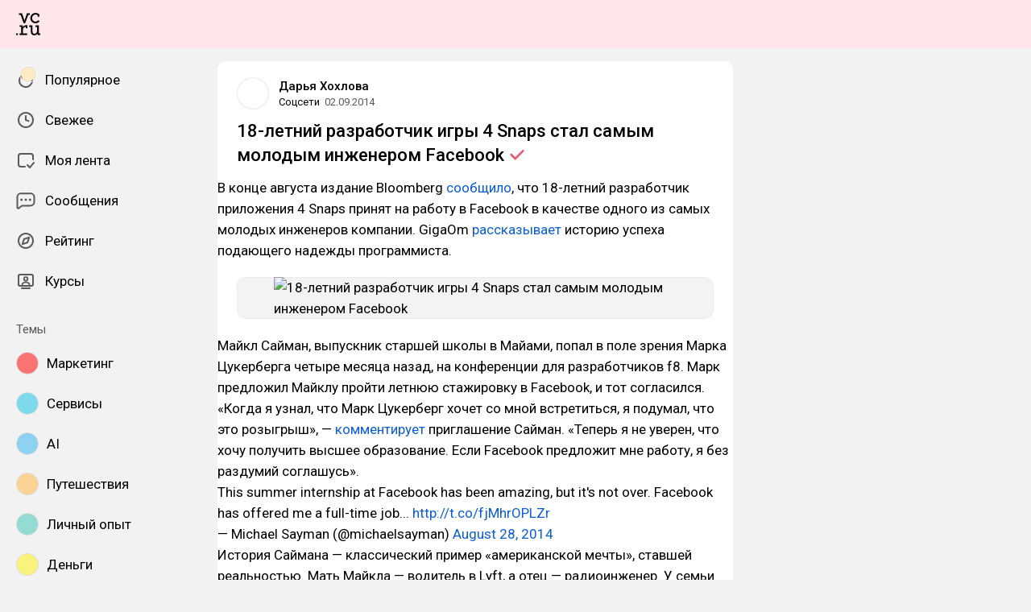

--- FILE ---
content_type: text/html; charset=utf-8
request_url: https://vc.ru/social/4894-michael-sayman-facebook
body_size: 26401
content:
<!DOCTYPE html>
<html lang="ru" data-layout="default" data-theme="auto">

<head><meta charset="utf-8">
<meta name="viewport" content="width=device-width, height=device-height, initial-scale=1.0, viewport-fit=cover, user-scalable=no">
<title>18-летний разработчик игры 4 Snaps стал самым молодым инженером Facebook — Соцсети на vc.ru</title>
<link rel="preconnect" href="https://fonts.googleapis.com">
<link rel="preconnect" href="https://fonts.gstatic.com" crossorigin="anonymous">
<script id="vite-plugin-pwa:register-sw" src="/registerSW.js"></script>
<link rel="stylesheet" href="/assets/Comments-Dom6lcA9.css">
<link rel="stylesheet" crossorigin href="/assets/index-DXXC_f9-.css">
<link rel="stylesheet" href="https://fonts.googleapis.com/css2?family=Roboto:ital,wght@0,400;0,500;0,700;1,400;1,500;1,700&display=swap">
<link rel="modulepreload" crossorigin href="/assets/Comments-7DEACfe1.js">
<meta name="mobile-web-app-capable" content="yes">
<link rel="icon" type="image/x-icon" href="/assets/favicon.ico">
<link rel="icon" type="image/png" sizes="16x16" href="/assets/favicon-16x16.png">
<link rel="icon" type="image/png" sizes="32x32" href="/assets/favicon-32x32.png">
<link rel="icon" type="image/png" sizes="48x48" href="/assets/favicon-48x48.png">
<link rel="apple-touch-icon" sizes="57x57" href="/assets/apple-touch-icon-57x57.png">
<link rel="apple-touch-icon" sizes="60x60" href="/assets/apple-touch-icon-60x60.png">
<link rel="apple-touch-icon" sizes="72x72" href="/assets/apple-touch-icon-72x72.png">
<link rel="apple-touch-icon" sizes="76x76" href="/assets/apple-touch-icon-76x76.png">
<link rel="apple-touch-icon" sizes="114x114" href="/assets/apple-touch-icon-114x114.png">
<link rel="apple-touch-icon" sizes="120x120" href="/assets/apple-touch-icon-120x120.png">
<link rel="apple-touch-icon" sizes="144x144" href="/assets/apple-touch-icon-144x144.png">
<link rel="apple-touch-icon" sizes="152x152" href="/assets/apple-touch-icon-152x152.png">
<link rel="apple-touch-icon" sizes="167x167" href="/assets/apple-touch-icon-167x167.png">
<link rel="apple-touch-icon" sizes="180x180" href="/assets/apple-touch-icon-180x180.png">
<link rel="apple-touch-icon" sizes="1024x1024" href="/assets/apple-touch-icon-1024x1024.png">
<link rel="apple-touch-startup-image" media="(device-width: 320px) and (device-height: 568px) and (-webkit-device-pixel-ratio: 2) and (orientation: portrait)" href="/assets/apple-touch-startup-image-640x1136.png">
<link rel="apple-touch-startup-image" media="(device-width: 320px) and (device-height: 568px) and (-webkit-device-pixel-ratio: 2) and (orientation: landscape)" href="/assets/apple-touch-startup-image-1136x640.png">
<link rel="apple-touch-startup-image" media="(device-width: 375px) and (device-height: 667px) and (-webkit-device-pixel-ratio: 2) and (orientation: portrait)" href="/assets/apple-touch-startup-image-750x1334.png">
<link rel="apple-touch-startup-image" media="(device-width: 375px) and (device-height: 667px) and (-webkit-device-pixel-ratio: 2) and (orientation: landscape)" href="/assets/apple-touch-startup-image-1334x750.png">
<link rel="apple-touch-startup-image" media="(device-width: 375px) and (device-height: 812px) and (-webkit-device-pixel-ratio: 3) and (orientation: portrait)" href="/assets/apple-touch-startup-image-1125x2436.png">
<link rel="apple-touch-startup-image" media="(device-width: 375px) and (device-height: 812px) and (-webkit-device-pixel-ratio: 3) and (orientation: landscape)" href="/assets/apple-touch-startup-image-2436x1125.png">
<link rel="apple-touch-startup-image" media="(device-width: 390px) and (device-height: 844px) and (-webkit-device-pixel-ratio: 3) and (orientation: portrait)" href="/assets/apple-touch-startup-image-1170x2532.png">
<link rel="apple-touch-startup-image" media="(device-width: 390px) and (device-height: 844px) and (-webkit-device-pixel-ratio: 3) and (orientation: landscape)" href="/assets/apple-touch-startup-image-2532x1170.png">
<link rel="apple-touch-startup-image" media="(device-width: 393px) and (device-height: 852px) and (-webkit-device-pixel-ratio: 3) and (orientation: portrait)" href="/assets/apple-touch-startup-image-1179x2556.png">
<link rel="apple-touch-startup-image" media="(device-width: 393px) and (device-height: 852px) and (-webkit-device-pixel-ratio: 3) and (orientation: landscape)" href="/assets/apple-touch-startup-image-2556x1179.png">
<link rel="apple-touch-startup-image" media="(device-width: 414px) and (device-height: 896px) and (-webkit-device-pixel-ratio: 2) and (orientation: portrait)" href="/assets/apple-touch-startup-image-828x1792.png">
<link rel="apple-touch-startup-image" media="(device-width: 414px) and (device-height: 896px) and (-webkit-device-pixel-ratio: 2) and (orientation: landscape)" href="/assets/apple-touch-startup-image-1792x828.png">
<link rel="apple-touch-startup-image" media="(device-width: 414px) and (device-height: 896px) and (-webkit-device-pixel-ratio: 3) and (orientation: portrait)" href="/assets/apple-touch-startup-image-1242x2688.png">
<link rel="apple-touch-startup-image" media="(device-width: 414px) and (device-height: 896px) and (-webkit-device-pixel-ratio: 3) and (orientation: landscape)" href="/assets/apple-touch-startup-image-2688x1242.png">
<link rel="apple-touch-startup-image" media="(device-width: 414px) and (device-height: 736px) and (-webkit-device-pixel-ratio: 3) and (orientation: portrait)" href="/assets/apple-touch-startup-image-1242x2208.png">
<link rel="apple-touch-startup-image" media="(device-width: 414px) and (device-height: 736px) and (-webkit-device-pixel-ratio: 3) and (orientation: landscape)" href="/assets/apple-touch-startup-image-2208x1242.png">
<link rel="apple-touch-startup-image" media="(device-width: 428px) and (device-height: 926px) and (-webkit-device-pixel-ratio: 3) and (orientation: portrait)" href="/assets/apple-touch-startup-image-1284x2778.png">
<link rel="apple-touch-startup-image" media="(device-width: 428px) and (device-height: 926px) and (-webkit-device-pixel-ratio: 3) and (orientation: landscape)" href="/assets/apple-touch-startup-image-2778x1284.png">
<link rel="apple-touch-startup-image" media="(device-width: 430px) and (device-height: 932px) and (-webkit-device-pixel-ratio: 3) and (orientation: portrait)" href="/assets/apple-touch-startup-image-1290x2796.png">
<link rel="apple-touch-startup-image" media="(device-width: 430px) and (device-height: 932px) and (-webkit-device-pixel-ratio: 3) and (orientation: landscape)" href="/assets/apple-touch-startup-image-2796x1290.png">
<link rel="apple-touch-startup-image" media="(device-width: 744px) and (device-height: 1133px) and (-webkit-device-pixel-ratio: 2) and (orientation: portrait)" href="/assets/apple-touch-startup-image-1488x2266.png">
<link rel="apple-touch-startup-image" media="(device-width: 744px) and (device-height: 1133px) and (-webkit-device-pixel-ratio: 2) and (orientation: landscape)" href="/assets/apple-touch-startup-image-2266x1488.png">
<link rel="apple-touch-startup-image" media="(device-width: 768px) and (device-height: 1024px) and (-webkit-device-pixel-ratio: 2) and (orientation: portrait)" href="/assets/apple-touch-startup-image-1536x2048.png">
<link rel="apple-touch-startup-image" media="(device-width: 768px) and (device-height: 1024px) and (-webkit-device-pixel-ratio: 2) and (orientation: landscape)" href="/assets/apple-touch-startup-image-2048x1536.png">
<link rel="apple-touch-startup-image" media="(device-width: 810px) and (device-height: 1080px) and (-webkit-device-pixel-ratio: 2) and (orientation: portrait)" href="/assets/apple-touch-startup-image-1620x2160.png">
<link rel="apple-touch-startup-image" media="(device-width: 810px) and (device-height: 1080px) and (-webkit-device-pixel-ratio: 2) and (orientation: landscape)" href="/assets/apple-touch-startup-image-2160x1620.png">
<link rel="apple-touch-startup-image" media="(device-width: 820px) and (device-height: 1080px) and (-webkit-device-pixel-ratio: 2) and (orientation: portrait)" href="/assets/apple-touch-startup-image-1640x2160.png">
<link rel="apple-touch-startup-image" media="(device-width: 820px) and (device-height: 1080px) and (-webkit-device-pixel-ratio: 2) and (orientation: landscape)" href="/assets/apple-touch-startup-image-2160x1640.png">
<link rel="apple-touch-startup-image" media="(device-width: 834px) and (device-height: 1194px) and (-webkit-device-pixel-ratio: 2) and (orientation: portrait)" href="/assets/apple-touch-startup-image-1668x2388.png">
<link rel="apple-touch-startup-image" media="(device-width: 834px) and (device-height: 1194px) and (-webkit-device-pixel-ratio: 2) and (orientation: landscape)" href="/assets/apple-touch-startup-image-2388x1668.png">
<link rel="apple-touch-startup-image" media="(device-width: 834px) and (device-height: 1112px) and (-webkit-device-pixel-ratio: 2) and (orientation: portrait)" href="/assets/apple-touch-startup-image-1668x2224.png">
<link rel="apple-touch-startup-image" media="(device-width: 834px) and (device-height: 1112px) and (-webkit-device-pixel-ratio: 2) and (orientation: landscape)" href="/assets/apple-touch-startup-image-2224x1668.png">
<link rel="apple-touch-startup-image" media="(device-width: 1024px) and (device-height: 1366px) and (-webkit-device-pixel-ratio: 2) and (orientation: portrait)" href="/assets/apple-touch-startup-image-2048x2732.png">
<link rel="apple-touch-startup-image" media="(device-width: 1024px) and (device-height: 1366px) and (-webkit-device-pixel-ratio: 2) and (orientation: landscape)" href="/assets/apple-touch-startup-image-2732x2048.png">
<link rel="manifest" href="/manifest.webmanifest" crossorigin="use-credentials">
<script type="module" crossorigin src="/assets/index-CLEwKioF.js"></script>
<meta property="og:site_name" content="vc.ru">
<meta property="og:image:width" content="600">
<meta property="og:image:height" content="315">
<meta name="twitter:card" content="summary_large_image">
<meta property="og:url" content="https://vc.ru/social/4894-michael-sayman-facebook">
<meta property="og:title" content="18-летний разработчик игры 4 Snaps стал самым молодым инженером Facebook — Соцсети на vc.ru">
<meta name="description" content="#золотойфонд #Фейсбук #Цукерберг #Facebook #социальные_сети #разработчики #молодые_специалисты #соцсети #программисты #Bloomberg">
<meta property="og:type" content="article">
<meta property="og:image" content="https://api.vc.ru/v2.9/cover/fb/c/4894/1769001385/cover.jpg">
<meta name="twitter:image" content="https://api.vc.ru/v2.9/cover/tw/c/4894/1769001385/cover.jpg">
<meta name="author" content="Дарья Хохлова">
<link rel="canonical" href="https://vc.ru/social/4894-michael-sayman-facebook">
<meta property="vk:image" content="https://api.vc.ru/v2.9/cover/vk/c/4894/1769001385/cover.jpg"></head>

<body data-font-family="Roboto" data-font-smoothing="Antialiased">
  <div id="app"><!--[--><div class="supbar supbar--top"><!----><div class="lZiytKLX" style="width:100%;border-radius:var(--layout-island-border-radius);height:auto;"><!----></div></div><div class="bar bar--top"><div class="header"><!----><div class="header__layout"><div class="header__left"><a class="header__logo" href="/" data-router-link><!--[--><span><svg viewBox="0 404.142 36 33.608" width="30" height="32" xmlns="http://www.w3.org/2000/svg"><path d="M28.813 419.643c2.65 0 4.645-1.104 6.116-3.026l-1.966-1.5a5.188 5.188 0 0 1-4.15 2.052c-2.876 0-4.96-2.343-4.96-5.218s2.05-5.35 5.042-5.35c1.33 0 2.27.314 3.09.822v2.528h2.474v-3.686l-.474-.373c-1.36-1.07-3.437-1.638-5.173-1.638-4.244 0-7.696 3.452-7.696 7.696 0 4.24 3.45 7.693 7.696 7.693zm5.133 15.18-.088-3.543v-8.646h-5.16v2.475h2.554v5.866c0 2.527-1.93 4.316-3.877 4.316s-2.963-1.35-2.963-3.876v-8.782h-4.82v2.475h2.214v6.736c0 3.428 1.922 5.79 5.35 5.79 1.97 0 3.47-1.093 4.365-2.778h.04l.353 2.356h3.965v-2.386h-1.93v-.005zm-13.4-30.206h-4.3l-3.74 10.86h-.058l-3.72-10.86H4.146v2.476h2.577l4.435 12.378h2.356v-.003l4.625-12.374h2.405v-2.476zM.122 437.244H2.67v-2.547H.123v2.547zm9.84-11.74h-.028l-.16-2.87H5.226v2.256h2.42v9.934h-2.42v2.387h11.24v-2.34h-6.258v-5.995c.283-2.17 1.91-4.023 4.13-4.023h.04l-.045 2.218h2.474v-4.478h-1.956c-2.24-.006-3.902 1.206-4.89 2.912z"/></svg></span><!--]--></a><!----></div><div class="header__main"><!----><!----></div><!----></div></div></div><div class="layout-wrapper"><div class="layout"><div class="aside aside--left"><div class="scrollable" data-overlayscrollbars-initialize><!--[--><div class="sidebar"><div class="sidebar__section"><!--[--><a href="/popular" class="sidebar-item" data-router-link><!--[--><svg class="icon icon--feed" width="24" height="24"><use xlink:href="/assets/spritemap.3f39a3bd.svg#sprite-feed"></use></svg><div class="sidebar-item__text">Популярное <!----><!----></div><!----><!--]--></a><a href="/new" class="sidebar-item" data-router-link><!--[--><svg class="icon icon--clock" width="24" height="24"><use xlink:href="/assets/spritemap.3f39a3bd.svg#sprite-clock"></use></svg><div class="sidebar-item__text">Свежее <!----><!----></div><!----><!--]--></a><a href="/my" class="sidebar-item" data-router-link><!--[--><svg class="icon icon--my_feed" width="24" height="24"><use xlink:href="/assets/spritemap.3f39a3bd.svg#sprite-my_feed"></use></svg><div class="sidebar-item__text">Моя лента <!----><!----></div><!----><!--]--></a><a href="/m" class="sidebar-item" data-router-link><!--[--><svg class="icon icon--messenger" width="24" height="24"><use xlink:href="/assets/spritemap.3f39a3bd.svg#sprite-messenger"></use></svg><div class="sidebar-item__text">Сообщения <!----><!----></div><!----><!--]--></a><a href="/discovery" class="sidebar-item" data-router-link><!--[--><svg class="icon icon--discovery" width="24" height="24"><use xlink:href="/assets/spritemap.3f39a3bd.svg#sprite-discovery"></use></svg><div class="sidebar-item__text">Рейтинг <!----><!----></div><!----><!--]--></a><a href="/courses" class="sidebar-item" data-router-link><!--[--><svg class="icon icon--courses" width="24" height="24"><use xlink:href="/assets/spritemap.3f39a3bd.svg#sprite-courses"></use></svg><div class="sidebar-item__text">Курсы <!----><!----></div><!----><!--]--></a><!--]--></div><div class="sidebar__section"><div class="sidebar__title">Темы</div><!--[--><!--[--><a class="sidebar-item" href="/marketing" data-router-link><!--[--><div data-loaded="true" class="andropov-media andropov-media--rounded andropov-media--bordered andropov-media--has-preview andropov-image" style="aspect-ratio:1;width:28px;height:28px;max-width:none;--background-color:#f97373;"><!----><!--[--><picture><source srcset="https://leonardo.osnova.io/d66009fe-9bf0-52da-bdbf-4c758eba39e7/-/scale_crop/72x72/-/format/webp/, https://leonardo.osnova.io/d66009fe-9bf0-52da-bdbf-4c758eba39e7/-/scale_crop/72x72/-/format/webp/ 2x" type="image/webp"><img src="https://leonardo.osnova.io/d66009fe-9bf0-52da-bdbf-4c758eba39e7/-/scale_crop/72x72/" srcset="https://leonardo.osnova.io/d66009fe-9bf0-52da-bdbf-4c758eba39e7/-/scale_crop/72x72/, https://leonardo.osnova.io/d66009fe-9bf0-52da-bdbf-4c758eba39e7/-/scale_crop/72x72/ 2x" alt loading="lazy"></picture><!--]--></div><div class="sidebar-item__text">Маркетинг</div><!--]--></a><a class="sidebar-item" href="/services" data-router-link><!--[--><div data-loaded="true" class="andropov-media andropov-media--rounded andropov-media--bordered andropov-media--has-preview andropov-image" style="aspect-ratio:1;width:28px;height:28px;max-width:none;--background-color:#7cdaea;"><!----><!--[--><picture><source srcset="https://leonardo.osnova.io/158fab2d-76c1-5ed8-898a-76ee48d4c795/-/scale_crop/72x72/-/format/webp/, https://leonardo.osnova.io/158fab2d-76c1-5ed8-898a-76ee48d4c795/-/scale_crop/72x72/-/format/webp/ 2x" type="image/webp"><img src="https://leonardo.osnova.io/158fab2d-76c1-5ed8-898a-76ee48d4c795/-/scale_crop/72x72/" srcset="https://leonardo.osnova.io/158fab2d-76c1-5ed8-898a-76ee48d4c795/-/scale_crop/72x72/, https://leonardo.osnova.io/158fab2d-76c1-5ed8-898a-76ee48d4c795/-/scale_crop/72x72/ 2x" alt loading="lazy"></picture><!--]--></div><div class="sidebar-item__text">Сервисы</div><!--]--></a><a class="sidebar-item" href="/ai" data-router-link><!--[--><div data-loaded="true" class="andropov-media andropov-media--rounded andropov-media--bordered andropov-media--has-preview andropov-image" style="aspect-ratio:1;width:28px;height:28px;max-width:none;--background-color:#8dd2f1;"><!----><!--[--><picture><source srcset="https://leonardo.osnova.io/47d7652c-7ff3-5ad3-b72c-3d0aa7d14f06/-/scale_crop/72x72/-/format/webp/, https://leonardo.osnova.io/47d7652c-7ff3-5ad3-b72c-3d0aa7d14f06/-/scale_crop/72x72/-/format/webp/ 2x" type="image/webp"><img src="https://leonardo.osnova.io/47d7652c-7ff3-5ad3-b72c-3d0aa7d14f06/-/scale_crop/72x72/" srcset="https://leonardo.osnova.io/47d7652c-7ff3-5ad3-b72c-3d0aa7d14f06/-/scale_crop/72x72/, https://leonardo.osnova.io/47d7652c-7ff3-5ad3-b72c-3d0aa7d14f06/-/scale_crop/72x72/ 2x" alt loading="lazy"></picture><!--]--></div><div class="sidebar-item__text">AI</div><!--]--></a><a class="sidebar-item" href="/travel" data-router-link><!--[--><div data-loaded="true" class="andropov-media andropov-media--rounded andropov-media--bordered andropov-media--has-preview andropov-image" style="aspect-ratio:1;width:28px;height:28px;max-width:none;--background-color:#fbd394;"><!----><!--[--><picture><source srcset="https://leonardo.osnova.io/620df88c-80a8-5ac8-9df4-661e8bbe451e/-/scale_crop/72x72/-/format/webp/, https://leonardo.osnova.io/620df88c-80a8-5ac8-9df4-661e8bbe451e/-/scale_crop/72x72/-/format/webp/ 2x" type="image/webp"><img src="https://leonardo.osnova.io/620df88c-80a8-5ac8-9df4-661e8bbe451e/-/scale_crop/72x72/" srcset="https://leonardo.osnova.io/620df88c-80a8-5ac8-9df4-661e8bbe451e/-/scale_crop/72x72/, https://leonardo.osnova.io/620df88c-80a8-5ac8-9df4-661e8bbe451e/-/scale_crop/72x72/ 2x" alt loading="lazy"></picture><!--]--></div><div class="sidebar-item__text">Путешествия</div><!--]--></a><a class="sidebar-item" href="/life" data-router-link><!--[--><div data-loaded="true" class="andropov-media andropov-media--rounded andropov-media--bordered andropov-media--has-preview andropov-image" style="aspect-ratio:1;width:28px;height:28px;max-width:none;--background-color:#93dbd3;"><!----><!--[--><picture><source srcset="https://leonardo.osnova.io/68e0e807-2b43-55b9-9b76-b3f0f76f3d32/-/scale_crop/72x72/-/format/webp/, https://leonardo.osnova.io/68e0e807-2b43-55b9-9b76-b3f0f76f3d32/-/scale_crop/72x72/-/format/webp/ 2x" type="image/webp"><img src="https://leonardo.osnova.io/68e0e807-2b43-55b9-9b76-b3f0f76f3d32/-/scale_crop/72x72/" srcset="https://leonardo.osnova.io/68e0e807-2b43-55b9-9b76-b3f0f76f3d32/-/scale_crop/72x72/, https://leonardo.osnova.io/68e0e807-2b43-55b9-9b76-b3f0f76f3d32/-/scale_crop/72x72/ 2x" alt loading="lazy"></picture><!--]--></div><div class="sidebar-item__text">Личный опыт</div><!--]--></a><a class="sidebar-item" href="/money" data-router-link><!--[--><div data-loaded="true" class="andropov-media andropov-media--rounded andropov-media--bordered andropov-media--has-preview andropov-image" style="aspect-ratio:1.1019108280254777;width:28px;height:28px;max-width:none;--background-color:#faf37b;"><!----><!--[--><picture><source srcset="https://leonardo.osnova.io/f78c5282-d1f1-5738-aa77-7fd53aa09ea5/-/scale_crop/72x72/-/format/webp/, https://leonardo.osnova.io/f78c5282-d1f1-5738-aa77-7fd53aa09ea5/-/scale_crop/72x72/-/format/webp/ 2x" type="image/webp"><img src="https://leonardo.osnova.io/f78c5282-d1f1-5738-aa77-7fd53aa09ea5/-/scale_crop/72x72/" srcset="https://leonardo.osnova.io/f78c5282-d1f1-5738-aa77-7fd53aa09ea5/-/scale_crop/72x72/, https://leonardo.osnova.io/f78c5282-d1f1-5738-aa77-7fd53aa09ea5/-/scale_crop/72x72/ 2x" alt loading="lazy"></picture><!--]--></div><div class="sidebar-item__text">Деньги</div><!--]--></a><a class="sidebar-item" href="/invest" data-router-link><!--[--><div data-loaded="true" class="andropov-media andropov-media--rounded andropov-media--bordered andropov-media--has-preview andropov-image" style="aspect-ratio:1;width:28px;height:28px;max-width:none;--background-color:#3cfb4c;"><div class="andropov-media__thumbnail" style="background-image:url([data-uri]);"></div><!--[--><picture><source srcset="https://leonardo.osnova.io/086291cc-181a-5cf1-b897-ca3dd55f9252/-/scale_crop/72x72/-/format/webp/, https://leonardo.osnova.io/086291cc-181a-5cf1-b897-ca3dd55f9252/-/scale_crop/72x72/-/format/webp/ 2x" type="image/webp"><img src="https://leonardo.osnova.io/086291cc-181a-5cf1-b897-ca3dd55f9252/-/scale_crop/72x72/" srcset="https://leonardo.osnova.io/086291cc-181a-5cf1-b897-ca3dd55f9252/-/scale_crop/72x72/, https://leonardo.osnova.io/086291cc-181a-5cf1-b897-ca3dd55f9252/-/scale_crop/72x72/ 2x" alt loading="lazy"></picture><!--]--></div><div class="sidebar-item__text">Инвестиции</div><!--]--></a><a class="sidebar-item" href="/education" data-router-link><!--[--><div data-loaded="true" class="andropov-media andropov-media--rounded andropov-media--bordered andropov-media--has-preview andropov-image" style="aspect-ratio:1;width:28px;height:28px;max-width:none;--background-color:#f7e1d9;"><!----><!--[--><picture><source srcset="https://leonardo.osnova.io/77b81b4d-da8b-5bf8-b53a-8747d5290785/-/scale_crop/72x72/-/format/webp/, https://leonardo.osnova.io/77b81b4d-da8b-5bf8-b53a-8747d5290785/-/scale_crop/72x72/-/format/webp/ 2x" type="image/webp"><img src="https://leonardo.osnova.io/77b81b4d-da8b-5bf8-b53a-8747d5290785/-/scale_crop/72x72/" srcset="https://leonardo.osnova.io/77b81b4d-da8b-5bf8-b53a-8747d5290785/-/scale_crop/72x72/, https://leonardo.osnova.io/77b81b4d-da8b-5bf8-b53a-8747d5290785/-/scale_crop/72x72/ 2x" alt loading="lazy"></picture><!--]--></div><div class="sidebar-item__text">Образование</div><!--]--></a><a class="sidebar-item" href="/crypto" data-router-link><!--[--><div data-loaded="true" class="andropov-media andropov-media--rounded andropov-media--bordered andropov-media--has-preview andropov-image" style="aspect-ratio:1;width:28px;height:28px;max-width:none;--background-color:#040404;"><div class="andropov-media__thumbnail" style="background-image:url([data-uri]);"></div><!--[--><picture><source srcset="https://leonardo.osnova.io/3e37806f-d36e-5972-b8a4-f70d166550f4/-/scale_crop/72x72/-/format/webp/, https://leonardo.osnova.io/3e37806f-d36e-5972-b8a4-f70d166550f4/-/scale_crop/72x72/-/format/webp/ 2x" type="image/webp"><img src="https://leonardo.osnova.io/3e37806f-d36e-5972-b8a4-f70d166550f4/-/scale_crop/72x72/" srcset="https://leonardo.osnova.io/3e37806f-d36e-5972-b8a4-f70d166550f4/-/scale_crop/72x72/, https://leonardo.osnova.io/3e37806f-d36e-5972-b8a4-f70d166550f4/-/scale_crop/72x72/ 2x" alt loading="lazy"></picture><!--]--></div><div class="sidebar-item__text">Крипто</div><!--]--></a><a class="sidebar-item" href="/hr" data-router-link><!--[--><div data-loaded="true" class="andropov-media andropov-media--rounded andropov-media--bordered andropov-media--has-preview andropov-image" style="aspect-ratio:1;width:28px;height:28px;max-width:none;--background-color:#b55467;"><!----><!--[--><picture><source srcset="https://leonardo.osnova.io/7e34636c-3189-5ba0-a2b3-c1c9ee18b5ba/-/scale_crop/72x72/-/format/webp/, https://leonardo.osnova.io/7e34636c-3189-5ba0-a2b3-c1c9ee18b5ba/-/scale_crop/72x72/-/format/webp/ 2x" type="image/webp"><img src="https://leonardo.osnova.io/7e34636c-3189-5ba0-a2b3-c1c9ee18b5ba/-/scale_crop/72x72/" srcset="https://leonardo.osnova.io/7e34636c-3189-5ba0-a2b3-c1c9ee18b5ba/-/scale_crop/72x72/, https://leonardo.osnova.io/7e34636c-3189-5ba0-a2b3-c1c9ee18b5ba/-/scale_crop/72x72/ 2x" alt loading="lazy"></picture><!--]--></div><div class="sidebar-item__text">Карьера</div><!--]--></a><!--]--><div class="sidebar-item"><svg class="icon icon--chevron_down" width="24" height="24"><use xlink:href="/assets/spritemap.3f39a3bd.svg#sprite-chevron_down"></use></svg><div class="sidebar-item__text">Показать все</div></div><!--]--></div><div class="sidebar__section"><div class="sidebar__title">vc.ru</div><!--[--><a href="/about" class="sidebar-item" data-router-link><!--[--><svg class="icon icon--info" width="24" height="24"><use xlink:href="/assets/spritemap.3f39a3bd.svg#sprite-info"></use></svg><div class="sidebar-item__text">О проекте <!----></div><!--]--></a><a href="/rules" class="sidebar-item" data-router-link><!--[--><svg class="icon icon--rules" width="24" height="24"><use xlink:href="/assets/spritemap.3f39a3bd.svg#sprite-rules"></use></svg><div class="sidebar-item__text">Правила <!----></div><!--]--></a><a href="/ads" class="sidebar-item" data-router-link><!--[--><svg class="icon icon--star" width="24" height="24"><use xlink:href="/assets/spritemap.3f39a3bd.svg#sprite-star"></use></svg><div class="sidebar-item__text">Реклама <!----></div><!--]--></a><a href="/apps" class="sidebar-item" data-router-link><!--[--><svg class="icon icon--barcode" width="24" height="24"><use xlink:href="/assets/spritemap.3f39a3bd.svg#sprite-barcode"></use></svg><div class="sidebar-item__text">Приложения <!----></div><!--]--></a><!--]--></div></div><!--]--></div></div><div class="view"><!--[--><!----><div class="rotator entry-rotator entry-rotator--hidden"><!--[--><div class="lZiytKLX LB75O7ko" style="width:100%;border-radius:var(--layout-island-border-radius);height:var(--layout-content-banner-height);"><!----></div><!----><!--]--></div><div class="entry"><div class="content"><!----><!----><div></div><div class="content-header"><div class="author author--with-sticker" style="--v4b80e1a9:40px;"><a class="author__avatar" href="/id5723" data-router-link><!--[--><div data-loaded="true" class="andropov-media andropov-media--rounded andropov-media--bordered andropov-media--has-preview andropov-image" style="aspect-ratio:1;width:40px;height:40px;max-width:none;--background-color:#fff;"><!----><!--[--><picture><source srcset="https://leonardo.osnova.io/a7c3efeb-8466-1be6-71a9-830b18d20142/-/scale_crop/72x72/-/format/webp/, https://leonardo.osnova.io/a7c3efeb-8466-1be6-71a9-830b18d20142/-/scale_crop/144x144/-/format/webp/ 2x" type="image/webp"><img src="https://leonardo.osnova.io/a7c3efeb-8466-1be6-71a9-830b18d20142/-/scale_crop/72x72/" srcset="https://leonardo.osnova.io/a7c3efeb-8466-1be6-71a9-830b18d20142/-/scale_crop/72x72/, https://leonardo.osnova.io/a7c3efeb-8466-1be6-71a9-830b18d20142/-/scale_crop/144x144/ 2x" alt loading="lazy"></picture><!--]--></div><!--]--></a><a class="author__avatar-sticker" href="/social" data-router-link><!--[--><div data-loaded="true" class="andropov-media andropov-media--rounded andropov-media--bordered andropov-media--has-preview andropov-image" style="aspect-ratio:1;width:20px;height:20px;max-width:none;--background-color:#fcebc3;"><!----><!--[--><picture><source srcset="https://leonardo.osnova.io/cccbcc79-da83-51d9-b67a-b1284ba60093/-/scale_crop/72x72/-/format/webp/, https://leonardo.osnova.io/cccbcc79-da83-51d9-b67a-b1284ba60093/-/scale_crop/72x72/-/format/webp/ 2x" type="image/webp"><img src="https://leonardo.osnova.io/cccbcc79-da83-51d9-b67a-b1284ba60093/-/scale_crop/72x72/" srcset="https://leonardo.osnova.io/cccbcc79-da83-51d9-b67a-b1284ba60093/-/scale_crop/72x72/, https://leonardo.osnova.io/cccbcc79-da83-51d9-b67a-b1284ba60093/-/scale_crop/72x72/ 2x" alt loading="lazy"></picture><!--]--></div><!--]--></a><div class="author__main"><a class="author__name" href="/id5723" data-router-link data-link-preview="subsite" data-link-preview-source="Post"><!--[-->Дарья Хохлова<!--]--></a><!----><!--[--><!--]--></div><div class="author__details"><!--[--><a class="content-header__topic" href="/social" data-router-link data-link-preview="subsite" data-link-preview-source="Post"><!--[-->Соцсети<!--]--></a><div class="string-switch noshrink" style="height:18px;"><div class="content-header__date"><a class="noshrink" href="/social/4894-michael-sayman-facebook" data-router-link><!--[--><time title="02.09.2014 в 19:56" datetime="2014-09-02T15:56:37.000Z">02.09.2014</time><!--]--></a><!----></div></div><!--]--></div></div><div class="content-header__actions"><!----></div></div><!----><div class="content__body"><h1 class="content-title"><span>18-летний разработчик игры 4 Snaps стал самым молодым инженером <span class="content-title__editorial" title="Материал редакции">Facebook <span class="content-title__editorial-icon"><svg class="icon icon--tick_redaction" width="22" height="22"><use xlink:href="/assets/spritemap.3f39a3bd.svg#sprite-tick_redaction"></use></svg></span></span></span></h1><!----><article class="content__blocks"><!--[--><figure class="block-wrapper block-wrapper--media"><div class="block-wrapper__content"><!--[--><!----><!--[--><div class="block-rawhtml"><p>
	В конце августа издание Bloomberg 
	<a href="http://www.bloomberg.com/news/2014-08-28/facebook-hires-18-year-old-intern-for-full-time-engineering-gig.html" target="_blank">сообщило</a>, что 18-летний разработчик приложения 4 Snaps принят на работу в Facebook в качестве одного из самых молодых инженеров компании. GigaOm <a href="http://gigaom.com/2014/09/01/how-facebooks-newest-teen-engineer-supported-his-family-with-apps-until-cashing-in/" target="_blank">рассказывает</a> историю успеха подающего надежды программиста.</p></div><!----><!--]--><!--]--></div><!----></figure><figure class="block-wrapper block-wrapper--media"><div class="block-wrapper__content"><!--[--><!----><div class="block-media"><!--[--><div class="media media--zoom"><div class="media__underlay" style="--background-color:#;"></div><!--[--><div data-loaded="true" class="andropov-media andropov-image andropov-image--zoom" style="aspect-ratio:1.7857142857142858;max-width:500px;--background-color:#fff;"><!----><!--[--><picture><source srcset="https://png.cmtt.space/paper-preview/michael-sayman-facebook/f16627968a-original.jpg, https://png.cmtt.space/paper-preview/michael-sayman-facebook/f16627968a-original.jpg 2x" type="image/webp"><img src="https://png.cmtt.space/paper-preview/michael-sayman-facebook/f16627968a-original.jpg" srcset="https://png.cmtt.space/paper-preview/michael-sayman-facebook/f16627968a-original.jpg, https://png.cmtt.space/paper-preview/michael-sayman-facebook/f16627968a-original.jpg 2x" alt="18-летний разработчик игры 4 Snaps стал самым молодым инженером Facebook" loading="lazy"></picture><!--]--></div><!--]--></div><!----><!--]--><!----></div><!--]--></div><!----></figure><figure class="block-wrapper block-wrapper--media"><div class="block-wrapper__content"><!--[--><!----><!--[--><div class="block-rawhtml"><p>
	Майкл Сайман, выпускник старшей школы в Майами, попал в поле зрения Марка Цукерберга четыре месяца назад, на конференции для разработчиков f8. Марк предложил Майклу пройти летнюю стажировку в Facebook, и тот согласился. «Когда я узнал, что Марк Цукерберг хочет со мной встретиться, я подумал, что это розыгрыш», — 
	<a href="http://www.bloomberg.com/news/2014-07-08/silicon-valley-s-talent-grab-spawns-high-school-interns.html" target="_blank">комментирует</a> приглашение Сайман. «Теперь я не уверен, что хочу получить высшее образование. Если Facebook предложит мне работу, я без раздумий соглашусь».
</p>
<blockquote class="twitter-tweet">
	<p>
			This summer internship at Facebook has been amazing, but it's not over. Facebook has offered me a full-time job... 
		<a href="http://t.co/fjMhrOPLZr">http://t.co/fjMhrOPLZr</a>
	</p>
	<p>
				— Michael Sayman (@michaelsayman) 
		<a href="https://twitter.com/michaelsayman/statuses/505034779130363905">August 28, 2014</a>
	</p>
</blockquote>
<p>
История Саймана — классический пример «американской мечты», ставшей реальностью. Мать Майкла — водитель в Lyft, а отец — радиоинженер. У семьи есть небольшой бизнес — они держат ресторан домашней кухни. Экономический кризис больно ударил по семейному бюджету, и из своей квартиры Сайманам пришлось переехать в небольшой домик во Флориде.
</p>
<p>
	Майкл с 13 лет помогает родителям оплачивать все счета, и именно он приобрел своей семье новый дом, когда они были вынуждены покинуть старый. «Иногда мне становится стыдно упоминать, сколько Майкл сделал для нас», — говорит его мать, Кристина Сайман. «Он фактически стал отцом семейства. Это сумасшествие».
</p>
<p>
	Уже более четырех лет Сайман занимается разработкой мобильных приложений. В основном это игры —  
	<a href="https://itunes.apple.com/ru/app/4-snaps/id659284478?mt=8" target="_blank">4 Snaps</a>, <a href="https://itunes.apple.com/ru/app/floppy-penguin-birdie/id814917937?mt=8" target="_blank">Floppy Penguin Berdie</a>, <a href="https://itunes.apple.com/ru/app/super-stickman-jump/id543054080?mt=8" target="_blank">Super Stickman Jump</a>, — и гайды по играм других разработчиков — <a href="https://itunes.apple.com/ru/app/guidezilla/id594772030?mt=8" target="_blank">Guidezilla</a>, <a href="https://itunes.apple.com/ru/app/club-penguin-cheats-app/id409722800?mt=8" target="_blank">Club Penguin Cheats App</a>. На конференцию f8 Майкл приехал, только что запустив игру 4 Snaps — она быстро набирала популярность. «Я не мог думать ни о чем, кроме 4 Snaps. Игра обогнала в рейтинге приложения Starbucks, Fitbit, Lyft… Она поднялась на 123 место в чартах App Store!», — говорит Сайман.
</p>
<p>
	На разработку 4 Snaps Майкл потратил около года. Смысл игры таков: пользователь получает слово, например, «селфи», и теперь ему нужно зашифровать это слово четырьмя фотографиями, чтобы друзья смогли его отгадать — как в популярной игре «4 Pics 1 Word». Если слово угадано, загадывавший получает монеты, и может потратить их на внутриигровые покупки. При написании игры Сайман использовал инструменты разработки, которые предоставляет Facebook — именно поэтому его заметили рекрутеры социальной сети и пригласили на конференцию.
</p>
<p>
	Facebook открыл свою программу летних стажировок в этом году. Компания набирает выпускников школ, еще не поступивших в колледж. Такими стажировками также занимается LinkedIn. Руководство LinkedIn запустило программу два года назад, но набирают в летние школы ребят помоложе — 15-16 лет, которые еще учатся в старших классах.
</p>
<p>
	На своей странице в Facebook Майкл написал: «Моя летняя практика окончена, но это только начало великого путешествия. Facebook предложил мне место постоянного разработчика». Один из самых молодых инженеров в компании не раскрывает прессе размер предложенной ему зарплаты, но признается, что друзья уже подбивают его «купить Tesla». Майкл говорит, что для начала он постарается выправить финансовое положение семьи, а о предметах роскоши задумываться пока рано. «Я пятый год ношу одни и те же туфли, они уже порядком стерлись. Так что первым делом я куплю себе новые ботинки».
</p></div><!----><!--]--><!--]--></div><!----></figure><figure class="block-wrapper block-wrapper--default"><div class="block-wrapper__content"><!--[--><!----><div class="block-text"><p><a href="/tag/золотойфонд">#золотойфонд</a> <a href="/tag/фейсбук">#Фейсбук</a> <a href="/tag/цукерберг">#Цукерберг</a> <a href="/tag/facebook">#Facebook</a> <a href="/tag/социальные_сети">#социальные_сети</a> <a href="/tag/разработчики">#разработчики</a> <a href="/tag/молодые_специалисты">#молодые_специалисты</a> <a href="/tag/соцсети">#соцсети</a> <a href="/tag/программисты">#программисты</a> <a href="/tag/bloomberg">#Bloomberg</a></p></div><!--]--></div><!----></figure><!--]--></article><!----><!----><!----></div><div class="content__reactions"><div class="reactions reactions--overflow"><!--[--><!--]--></div></div><!----><div></div><div class="content-footer"><!----><a class="comments-counter content-footer__item" href="/social/4894-michael-sayman-facebook#comments" data-router-link><!--[--><button class="content-footer-button content-footer-button--default"><div class="content-footer-button__icon"><svg class="icon icon--comment" width="20" height="20"><use xlink:href="/assets/spritemap.3f39a3bd.svg#sprite-comment"></use></svg><!----></div><div class="content-footer-button__label">14<!----></div></button><!--]--></a><button class="content-footer-button content-footer-button--default content-footer__item" title="Добавить в закладки"><div class="content-footer-button__icon"><svg class="icon icon--bookmark" width="20" height="20"><use xlink:href="/assets/spritemap.3f39a3bd.svg#sprite-bookmark"></use></svg><!----></div><div class="content-footer-button__label">2<!----></div></button><div class="content-share content-footer__item content-footer__share"><button class="content-footer-button content-footer-button--default bookmark-button"><div class="content-footer-button__icon"><svg class="icon icon--reply" width="20" height="20"><use xlink:href="/assets/spritemap.3f39a3bd.svg#sprite-reply"></use></svg><!----></div><!----></button></div><!----><div class="content-footer__space"></div><div class="content-stats-wrapper" style="--height:28px;" data-v-a44691df><button class="content-footer-button content-footer-button--default content-stats-item" data-v-a44691df><div class="content-footer-button__icon"><svg class="icon icon--eye" width="20" height="20"><use xlink:href="/assets/spritemap.3f39a3bd.svg#sprite-eye"></use></svg><!----></div><div class="content-footer-button__label">14K<!----></div></button></div></div><!----><!----></div><!--[--><div class="rotator rotator--limitless entry-rotator"><!--[--><div class="lZiytKLX LB75O7ko" style="width:100%;border-radius:var(--layout-island-border-radius);min-height:var(--layout-content-banner-height);"><!----></div><!----><!--]--></div><!----><!--]--><div class="comments"><div class="comments-header"><!--[--><div class="comments-header__title"><!--[-->14 комментариев<!--]--></div><div class="comments-header__controls"><div class="dropdown"><button class="dropdown__label">Лучшие <svg class="icon icon--chevron_down" width="16" height="16"><use xlink:href="/assets/spritemap.3f39a3bd.svg#sprite-chevron_down"></use></svg></button></div><button class="icon-button comments-header__bell" type="button"><svg class="icon icon--bell" width="24" height="24"><use xlink:href="/assets/spritemap.3f39a3bd.svg#sprite-bell"></use></svg></button></div><!--]--></div><!----><div class="skeleton-comments"><!--[--><div class="skeleton"><!--[--><div class="skeleton__group" style=""><!--[--><div class="skeleton__group" style=""><!--[--><div class="skeleton-circle" style="width:36px;height:36px;"></div><!--]--></div><div class="skeleton__group" style=""><!--[--><div style="width:10px;"></div><!--]--></div><div class="skeleton__group" style=""><!--[--><div class="skeleton-bar" style="width:100px;"></div><div class="skeleton-bar" style="width:43px;"></div><!--]--></div><!--]--></div><div class="skeleton__group" style=""><!--[--><div style="height:16px;"></div><!--]--></div><div class="skeleton__group" style=""><!--[--><div class="skeleton-bar" style="max-width:75%;"></div><div class="skeleton-bar" style="max-width:82.5%;"></div><div class="skeleton-bar" style="max-width:95%;"></div><div class="skeleton-bar" style="max-width:77.5%;"></div><div class="skeleton-bar" style="max-width:55%;"></div><!--]--></div><!--]--></div><div class="skeleton"><!--[--><div class="skeleton__group" style=""><!--[--><div class="skeleton__group" style=""><!--[--><div class="skeleton-circle" style="width:36px;height:36px;"></div><!--]--></div><div class="skeleton__group" style=""><!--[--><div style="width:10px;"></div><!--]--></div><div class="skeleton__group" style=""><!--[--><div class="skeleton-bar" style="width:100px;"></div><div class="skeleton-bar" style="width:43px;"></div><!--]--></div><!--]--></div><div class="skeleton__group" style=""><!--[--><div style="height:16px;"></div><!--]--></div><div class="skeleton__group" style=""><!--[--><div class="skeleton-bar" style="max-width:75%;"></div><div class="skeleton-bar" style="max-width:82.5%;"></div><div class="skeleton-bar" style="max-width:95%;"></div><div class="skeleton-bar" style="max-width:77.5%;"></div><div class="skeleton-bar" style="max-width:55%;"></div><!--]--></div><!--]--></div><div class="skeleton"><!--[--><div class="skeleton__group" style=""><!--[--><div class="skeleton__group" style=""><!--[--><div class="skeleton-circle" style="width:36px;height:36px;"></div><!--]--></div><div class="skeleton__group" style=""><!--[--><div style="width:10px;"></div><!--]--></div><div class="skeleton__group" style=""><!--[--><div class="skeleton-bar" style="width:100px;"></div><div class="skeleton-bar" style="width:43px;"></div><!--]--></div><!--]--></div><div class="skeleton__group" style=""><!--[--><div style="height:16px;"></div><!--]--></div><div class="skeleton__group" style=""><!--[--><div class="skeleton-bar" style="max-width:75%;"></div><div class="skeleton-bar" style="max-width:82.5%;"></div><div class="skeleton-bar" style="max-width:95%;"></div><div class="skeleton-bar" style="max-width:77.5%;"></div><div class="skeleton-bar" style="max-width:55%;"></div><!--]--></div><!--]--></div><div class="skeleton"><!--[--><div class="skeleton__group" style=""><!--[--><div class="skeleton__group" style=""><!--[--><div class="skeleton-circle" style="width:36px;height:36px;"></div><!--]--></div><div class="skeleton__group" style=""><!--[--><div style="width:10px;"></div><!--]--></div><div class="skeleton__group" style=""><!--[--><div class="skeleton-bar" style="width:100px;"></div><div class="skeleton-bar" style="width:43px;"></div><!--]--></div><!--]--></div><div class="skeleton__group" style=""><!--[--><div style="height:16px;"></div><!--]--></div><div class="skeleton__group" style=""><!--[--><div class="skeleton-bar" style="max-width:75%;"></div><div class="skeleton-bar" style="max-width:82.5%;"></div><div class="skeleton-bar" style="max-width:95%;"></div><div class="skeleton-bar" style="max-width:77.5%;"></div><div class="skeleton-bar" style="max-width:55%;"></div><!--]--></div><!--]--></div><div class="skeleton"><!--[--><div class="skeleton__group" style=""><!--[--><div class="skeleton__group" style=""><!--[--><div class="skeleton-circle" style="width:36px;height:36px;"></div><!--]--></div><div class="skeleton__group" style=""><!--[--><div style="width:10px;"></div><!--]--></div><div class="skeleton__group" style=""><!--[--><div class="skeleton-bar" style="width:100px;"></div><div class="skeleton-bar" style="width:43px;"></div><!--]--></div><!--]--></div><div class="skeleton__group" style=""><!--[--><div style="height:16px;"></div><!--]--></div><div class="skeleton__group" style=""><!--[--><div class="skeleton-bar" style="max-width:75%;"></div><div class="skeleton-bar" style="max-width:82.5%;"></div><div class="skeleton-bar" style="max-width:95%;"></div><div class="skeleton-bar" style="max-width:77.5%;"></div><div class="skeleton-bar" style="max-width:55%;"></div><!--]--></div><!--]--></div><!--]--></div><!----><!----></div><!----></div><!--]--></div><div class="aside aside--right"><div id="player"></div><!----></div></div></div><div class="bar bar--bottom"><div class="tabbar"><!--[--><a href="/" class="tabbar__item" data-router-link><!--[--><svg class="icon icon--home" width="28" height="28"><use xlink:href="/assets/spritemap.3f39a3bd.svg#sprite-home"></use></svg><!----><!----><!--]--></a><a href="/discovery" class="tabbar__item" data-router-link><!--[--><svg class="icon icon--search" width="28" height="28"><use xlink:href="/assets/spritemap.3f39a3bd.svg#sprite-search"></use></svg><!----><!----><!--]--></a><a href="/courses" class="tabbar__item" data-router-link><!--[--><svg class="icon icon--courses" width="28" height="28"><use xlink:href="/assets/spritemap.3f39a3bd.svg#sprite-courses"></use></svg><!----><!----><!--]--></a><a href="/notifications" class="tabbar__item" data-router-link><!--[--><svg class="icon icon--bell" width="28" height="28"><use xlink:href="/assets/spritemap.3f39a3bd.svg#sprite-bell"></use></svg><!----><!----><!--]--></a><a href="/m" class="tabbar__item" data-router-link><!--[--><svg class="icon icon--messenger" width="28" height="28"><use xlink:href="/assets/spritemap.3f39a3bd.svg#sprite-messenger"></use></svg><!----><!----><!--]--></a><a href="/account" class="tabbar__item" data-router-link><!--[--><svg class="icon icon--login" width="28" height="28"><use xlink:href="/assets/spritemap.3f39a3bd.svg#sprite-login"></use></svg><!----><!----><!--]--></a><!--]--></div></div><!----><!--]--></div>
  <script>window.__INITIAL_STATE__ = {"top@topics":[{"data":{"id":199113,"uri":"/marketing","url":"https://vc.ru/marketing","type":2,"subtype":"community","name":"Маркетинг","nickname":"marketing","description":"Рекламные кейсы из России и других стран, советы по продвижению, маркетинг и digital.","avatar":{"type":"image","data":{"uuid":"d66009fe-9bf0-52da-bdbf-4c758eba39e7","width":2400,"height":2400,"size":841299,"type":"jpg","color":"f97373","hash":"0c1cf06cf0d010","external_service":[]}},"cover":{"type":"image","data":{"uuid":"5488a646-f32d-57a6-a31f-d290afc4388a","width":960,"height":280,"size":177,"type":"jpg","color":"fc7c7c","hash":"","external_service":[]}},"badge":null,"badgeId":null,"isSubscribed":false,"isVerified":false,"isCompany":false,"isPlus":false,"isDisabledAd":false,"isPro":false,"isUnverifiedBlogForCompanyWithoutPro":false,"isOnline":false,"isMuted":false,"isUnsubscribable":true,"isSubscribedToNewPosts":false,"isEnabledCommentEditor":true,"commentEditor":{"enabled":true},"isAvailableForMessenger":false,"isFrozen":false,"isRemovedByUserRequest":false,"coverY":0,"lastModificationDate":1661337194,"isDonationsEnabled":false,"yandexMetricaId":null,"ogTitle":null,"ogDescription":null,"isPlusGiftEnabled":false,"achievements":[],"category":null,"hideViewedPostsFromFeeds":true,"counters":{"subscribers":1058687,"subscriptions":0,"achievements":0,"entries":1,"comments":1},"isAnonymized":true},"meta":{"prevRank":null,"rank":1}},{"data":{"id":200396,"uri":"/services","url":"https://vc.ru/services","type":2,"subtype":"community","name":"Сервисы","nickname":"services","description":"Новые сервисы, обновления инструментов, опыт использования и полезные приёмы.","avatar":{"type":"image","data":{"uuid":"158fab2d-76c1-5ed8-898a-76ee48d4c795","width":1200,"height":1200,"size":99571,"type":"png","color":"7cdaea","hash":"08183848d81000","external_service":[]}},"cover":{"type":"image","data":{"uuid":"c3fe3abb-6808-527e-9eb1-2b6bb92ea400","width":3840,"height":1120,"size":19502,"type":"jpg","color":"7cdcec","hash":"","external_service":[]}},"badge":null,"badgeId":null,"isSubscribed":false,"isVerified":false,"isCompany":false,"isPlus":false,"isDisabledAd":false,"isPro":false,"isUnverifiedBlogForCompanyWithoutPro":false,"isOnline":false,"isMuted":false,"isUnsubscribable":true,"isSubscribedToNewPosts":false,"isEnabledCommentEditor":true,"commentEditor":{"enabled":true},"isAvailableForMessenger":false,"isFrozen":false,"isRemovedByUserRequest":false,"coverY":0,"lastModificationDate":1688995401,"isDonationsEnabled":false,"yandexMetricaId":null,"ogTitle":null,"ogDescription":null,"isPlusGiftEnabled":false,"achievements":[],"category":null,"hideViewedPostsFromFeeds":true,"counters":{"subscribers":1021987,"subscriptions":0,"achievements":0,"entries":1,"comments":1},"isAnonymized":true},"meta":{"prevRank":null,"rank":2}},{"data":{"id":332941,"uri":"/ai","url":"https://vc.ru/ai","type":2,"subtype":"community","name":"AI","nickname":"ai","description":"Нейросети, искуственный интеллект, машинное обучение","avatar":{"type":"image","data":{"uuid":"47d7652c-7ff3-5ad3-b72c-3d0aa7d14f06","width":1200,"height":1200,"size":311374,"type":"png","color":"8dd2f1","hash":"2070ecd4e4745850","external_service":[]}},"cover":{"type":"image","data":{"uuid":"d830f642-8293-f95c-8c0a-cf31c79fd3aa","width":1920,"height":384,"size":110830,"type":"gif","color":"3b3846","hash":"","external_service":[],"duration":0}},"badge":null,"badgeId":null,"isSubscribed":false,"isVerified":false,"isCompany":false,"isPlus":false,"isDisabledAd":false,"isPro":false,"isUnverifiedBlogForCompanyWithoutPro":false,"isOnline":false,"isMuted":false,"isUnsubscribable":true,"isSubscribedToNewPosts":false,"isEnabledCommentEditor":true,"commentEditor":{"enabled":true},"isAvailableForMessenger":false,"isFrozen":false,"isRemovedByUserRequest":false,"coverY":30,"lastModificationDate":1602860409,"isDonationsEnabled":false,"yandexMetricaId":null,"ogTitle":null,"ogDescription":null,"isPlusGiftEnabled":false,"achievements":[],"category":null,"hideViewedPostsFromFeeds":true,"counters":{"subscribers":28907,"subscriptions":0,"achievements":0,"entries":1,"comments":0},"isAnonymized":true},"meta":{"prevRank":null,"rank":3}},{"data":{"id":1883909,"uri":"/travel","url":"https://vc.ru/travel","type":2,"subtype":"community","name":"Путешествия","nickname":"travel","description":"Новости, репортажи, визы, лайфхаки, фото","avatar":{"type":"image","data":{"uuid":"620df88c-80a8-5ac8-9df4-661e8bbe451e","width":500,"height":500,"size":8083,"type":"png","color":"fbd394","hash":"","external_service":[]}},"cover":{"type":"image","data":{"uuid":"e0dc0340-2832-51d0-9724-31a075945c79","width":1400,"height":525,"size":5002,"type":"jpg","color":"44fbfb","hash":"","external_service":[]}},"badge":null,"badgeId":null,"isSubscribed":false,"isVerified":false,"isCompany":false,"isPlus":false,"isDisabledAd":false,"isPro":false,"isUnverifiedBlogForCompanyWithoutPro":false,"isOnline":false,"isMuted":false,"isUnsubscribable":true,"isSubscribedToNewPosts":false,"isEnabledCommentEditor":true,"commentEditor":{"enabled":true},"isAvailableForMessenger":true,"isFrozen":false,"isRemovedByUserRequest":false,"coverY":0,"lastModificationDate":1700139694,"isDonationsEnabled":false,"yandexMetricaId":null,"ogTitle":null,"ogDescription":null,"isPlusGiftEnabled":false,"achievements":[],"category":null,"hideViewedPostsFromFeeds":true,"counters":{"subscribers":2759,"subscriptions":0,"achievements":0,"entries":1,"comments":0},"isAnonymized":true},"meta":{"prevRank":null,"rank":4}},{"data":{"id":199123,"uri":"/life","url":"https://vc.ru/life","type":2,"subtype":"community","name":"Личный опыт","nickname":"life","description":"Расскажите о том, через что вы прошли самостоятельно: кейс в работе, продуктивность, личные финансы.","avatar":{"type":"image","data":{"uuid":"68e0e807-2b43-55b9-9b76-b3f0f76f3d32","width":2400,"height":2400,"size":98919,"type":"jpg","color":"93dbd3","hash":"d0dc0c10303010","external_service":[]}},"cover":null,"badge":null,"badgeId":null,"isSubscribed":false,"isVerified":false,"isCompany":false,"isPlus":false,"isDisabledAd":false,"isPro":false,"isUnverifiedBlogForCompanyWithoutPro":false,"isOnline":false,"isMuted":false,"isUnsubscribable":true,"isSubscribedToNewPosts":false,"isEnabledCommentEditor":true,"commentEditor":{"enabled":true},"isAvailableForMessenger":false,"isFrozen":false,"isRemovedByUserRequest":false,"coverY":0,"lastModificationDate":1704109490,"isDonationsEnabled":false,"yandexMetricaId":null,"ogTitle":null,"ogDescription":null,"isPlusGiftEnabled":false,"achievements":[],"category":null,"hideViewedPostsFromFeeds":true,"counters":{"subscribers":1031994,"subscriptions":0,"achievements":0,"entries":1,"comments":1},"isAnonymized":true},"meta":{"prevRank":null,"rank":5}},{"data":{"id":199119,"uri":"/money","url":"https://vc.ru/money","type":2,"subtype":"community","name":"Деньги","nickname":"money","description":"Корпоративные финансы, банковский бизнес, финтех.","avatar":{"type":"image","data":{"uuid":"f78c5282-d1f1-5738-aa77-7fd53aa09ea5","width":1038,"height":942,"size":70274,"type":"png","color":"faf37b","hash":"","external_service":[]}},"cover":{"type":"image","data":{"uuid":"a412a118-9d96-5078-b721-38a1999578c2","width":900,"height":600,"size":3345,"type":"jpg","color":"4c6c4c","hash":"","external_service":[]}},"badge":null,"badgeId":null,"isSubscribed":false,"isVerified":false,"isCompany":false,"isPlus":false,"isDisabledAd":false,"isPro":false,"isUnverifiedBlogForCompanyWithoutPro":false,"isOnline":false,"isMuted":false,"isUnsubscribable":true,"isSubscribedToNewPosts":false,"isEnabledCommentEditor":true,"commentEditor":{"enabled":true},"isAvailableForMessenger":false,"isFrozen":false,"isRemovedByUserRequest":false,"coverY":0,"lastModificationDate":1684247628,"isDonationsEnabled":false,"yandexMetricaId":null,"ogTitle":null,"ogDescription":null,"isPlusGiftEnabled":false,"achievements":[],"category":null,"hideViewedPostsFromFeeds":true,"counters":{"subscribers":1037046,"subscriptions":0,"achievements":0,"entries":1,"comments":1},"isAnonymized":true},"meta":{"prevRank":null,"rank":6}},{"data":{"id":3680620,"uri":"/invest","url":"https://vc.ru/invest","type":2,"subtype":"community","name":"Инвестиции","nickname":"invest","description":"Вложения, фондовый рынок, криптовалюта, депозиты, движение FIRE. Новости и аналитика","avatar":{"type":"image","data":{"uuid":"086291cc-181a-5cf1-b897-ca3dd55f9252","width":500,"height":500,"size":20567,"type":"jpg","color":"3cfb4c","hash":"","external_service":[],"base64preview":"/9j/4AAQSkZJRgABAQAAAQABAAD/2wBDAAEBAQEBAQEBAQEBAQEBAQEBAQEBAQEBAQEBAQEBAQEBAQEBAQICAQECAQEBAgICAgICAgICAQICAgICAgICAgL/2wBDAQEBAQEBAQEBAQECAQEBAgICAgICAgICAgICAgICAgICAgICAgICAgICAgICAgICAgICAgICAgICAgICAgICAgL/wAARCAAKAAoDAREAAhEBAxEB/8QAFgABAQEAAAAAAAAAAAAAAAAAAAIJ/8QAHxAAAAYCAwEAAAAAAAAAAAAAAQIDBAUGByEACBFB/8QAGAEAAwEBAAAAAAAAAAAAAAAAAAEJBwj/xAAfEQACAgMBAAMBAAAAAAAAAAABAwIEAAUHBhMUITH/2gAMAwEAAhEDEQA/AHfnL3dynZRSb9RrBYpCDpNfpVjyxV3GF4edrMdDTloJCoIVy5PmK7+13iSTdnVGNj0DoRbCDXePHCJjppnl7zDQc52GkM/dVVKs7FtlVFw2DFOmxaSwl1eMoqTWSYiPzNkJOayK1wkASIQcK8lxjb+Ykzq+vrovbl92vqrMdw5FljkVi6UrFNc1oq0qxiI/ZsTE7L3rSlcwJSGwxBESEE2jCUomDzzYgAjr5vmBH8JzkeQAlID+AnK4sWOGGf/Z"}},"cover":{"type":"image","data":{"uuid":"a4d0846a-8931-591f-837f-22cf1954bdfb","width":1920,"height":627,"size":57624,"type":"jpg","color":"3cfb4c","hash":"","external_service":[],"base64preview":"/9j/4AAQSkZJRgABAQAAAQABAAD/2wBDAAUDBAQEAwUEBAQFBQUGBwwIBwcHBw8LCwkMEQ8SEhEPERETFhwXExQaFRERGCEYGh0dHx8fExciJCIeJBweHx7/2wBDAQUFBQcGBw4ICA4eFBEUHh4eHh4eHh4eHh4eHh4eHh4eHh4eHh4eHh4eHh4eHh4eHh4eHh4eHh4eHh4eHh4eHh7/wAARCAAKAAoDASEAAhEBAxEB/8QAFQABAQAAAAAAAAAAAAAAAAAABwj/xAAkEAACAQMACwAAAAAAAAAAAAABAwIABBEFBhMjMTI0QUJzsf/EABYBAQEBAAAAAAAAAAAAAAAAAAQGB//EACIRAAEDAwMFAAAAAAAAAAAAAAEAAgMEBQYRMsEhMXGBkf/aAAwDAQACEQMRAD8AS3tglM2sOIQGScZoxbrdpeTZyXdXIgZExASvGO3E5qKsFuiqWvfKNR2CzHErNT1zJJKhocBoB1+pMvejf65fDUste7az3zOY+RpWLbZPXKfgeyfy3lf/2Q=="}},"badge":null,"badgeId":null,"isSubscribed":false,"isVerified":false,"isCompany":false,"isPlus":false,"isDisabledAd":false,"isPro":false,"isUnverifiedBlogForCompanyWithoutPro":false,"isOnline":false,"isMuted":false,"isUnsubscribable":true,"isSubscribedToNewPosts":false,"isEnabledCommentEditor":true,"commentEditor":{"enabled":true},"isAvailableForMessenger":true,"isFrozen":false,"isRemovedByUserRequest":false,"coverY":0,"lastModificationDate":1721721295,"isDonationsEnabled":false,"yandexMetricaId":null,"ogTitle":null,"ogDescription":null,"isPlusGiftEnabled":false,"achievements":[],"category":null,"hideViewedPostsFromFeeds":true,"counters":{"subscribers":2484,"subscriptions":0,"achievements":0,"entries":1,"comments":0},"isAnonymized":true},"meta":{"prevRank":null,"rank":7}},{"data":{"id":371372,"uri":"/education","url":"https://vc.ru/education","type":2,"subtype":"community","name":"Образование","nickname":"education","description":"Поиск лучших онлайн-курсов: vc.ru/courses/","avatar":{"type":"image","data":{"uuid":"77b81b4d-da8b-5bf8-b53a-8747d5290785","width":1200,"height":1200,"size":280343,"type":"png","color":"f7e1d9","hash":"1060606060602010","external_service":[]}},"cover":{"type":"image","data":{"uuid":"ae14be38-2bcb-595d-8e0e-949ebe55c7df","width":960,"height":280,"size":177,"type":"jpg","color":"fce4dc","hash":"","external_service":[]}},"badge":null,"badgeId":null,"isSubscribed":false,"isVerified":false,"isCompany":false,"isPlus":false,"isDisabledAd":false,"isPro":false,"isUnverifiedBlogForCompanyWithoutPro":false,"isOnline":false,"isMuted":false,"isUnsubscribable":true,"isSubscribedToNewPosts":false,"isEnabledCommentEditor":true,"commentEditor":{"enabled":true},"isAvailableForMessenger":false,"isFrozen":false,"isRemovedByUserRequest":false,"coverY":0,"lastModificationDate":1602859949,"isDonationsEnabled":false,"yandexMetricaId":null,"ogTitle":null,"ogDescription":null,"isPlusGiftEnabled":false,"achievements":[],"category":null,"hideViewedPostsFromFeeds":true,"counters":{"subscribers":44010,"subscriptions":0,"achievements":0,"entries":1,"comments":0},"isAnonymized":true},"meta":{"prevRank":null,"rank":8}},{"data":{"id":199126,"uri":"/crypto","url":"https://vc.ru/crypto","type":2,"subtype":"community","name":"Крипто","nickname":"crypto","description":"Здесь собираются эксперты по биткоину, блокчейну, смарт-контрактам и криптоэкономике.","avatar":{"type":"image","data":{"uuid":"3e37806f-d36e-5972-b8a4-f70d166550f4","width":500,"height":500,"size":18362,"type":"png","color":"040404","hash":"","external_service":[],"base64preview":"/9j/4AAQSkZJRgABAQIAHAAcAAD/2wBDAAMCAgICAgMCAgIDAwMDBAYEBAQEBAgGBgUGCQgKCgkICQkKDA8MCgsOCwkJDRENDg8QEBEQCgwSExIQEw8QEBD/2wBDAQMDAwQDBAgEBAgQCwkLEBAQEBAQEBAQEBAQEBAQEBAQEBAQEBAQEBAQEBAQEBAQEBAQEBAQEBAQEBAQEBAQEBD/wAARCAAKAAoDAREAAhEBAxEB/8QAFgABAQEAAAAAAAAAAAAAAAAAAgQH/8QAIBAAAgEEAwADAAAAAAAAAAAAAQIDAAQGEQcSIRMicf/EABcBAQEBAQAAAAAAAAAAAAAAAAEGBwj/xAAfEQACAQUBAAMAAAAAAAAAAAABEQACAwQFITESQaH/2gAMAwEAAhEDEQA/AIuVOR8zx7lXH8exiaaS1eK3e6sjZF1uPmuljYqwXZ6R93PU/XQ35uuZNJqMPL1d7IyQBUyqvkkqSfH9lAMdm8bXZZOPsLdmwecYXrqA/AzzybVUbKiExxlxKUUuBoNr0D9pZSgg3FRGf//Z"}},"cover":{"type":"image","data":{"uuid":"75be42d7-d5db-51d5-8388-f0811f07d438","width":709,"height":473,"size":676189,"type":"jpg","color":"bc870f","hash":"","external_service":[],"base64preview":"/9j/4AAQSkZJRgABAQIAHAAcAAD/2wBDAAMCAgICAgMCAgIDAwMDBAYEBAQEBAgGBgUGCQgKCgkICQkKDA8MCgsOCwkJDRENDg8QEBEQCgwSExIQEw8QEBD/2wBDAQMDAwQDBAgEBAgQCwkLEBAQEBAQEBAQEBAQEBAQEBAQEBAQEBAQEBAQEBAQEBAQEBAQEBAQEBAQEBAQEBAQEBD/wAARCAAKAAoDAREAAhEBAxEB/8QAFQABAQAAAAAAAAAAAAAAAAAABgf/xAAnEAAABQIFAwUAAAAAAAAAAAABAgMEEQAGBRITITEHIkEUJDJCgf/EABkBAAIDAQAAAAAAAAAAAAAAAAMFBAYHCP/EACMRAAEDAwIHAAAAAAAAAAAAAAEAAgMEESExQQUTMlGBsfD/2gAMAwEAAhEDEQA/AHV83IjjGDrC9XMkzKSWyRDRBxDuzljaeI4rkVj5XVQtk/ZC2Kjjj5Z2PtS9n1GYMGiDE9jqnM3TKkJgeRmEoRMaYxxTyTg75Xl4nGc9PfyopLRixSl0InuXRP3J+nWDKO4ePH7SKPFLfe4R4tSFM1XToFD+5V+Q/catAY22iHcr/9k="}},"badge":null,"badgeId":null,"isSubscribed":false,"isVerified":false,"isCompany":false,"isPlus":false,"isDisabledAd":false,"isPro":false,"isUnverifiedBlogForCompanyWithoutPro":false,"isOnline":false,"isMuted":false,"isUnsubscribable":true,"isSubscribedToNewPosts":false,"isEnabledCommentEditor":true,"commentEditor":{"enabled":true},"isAvailableForMessenger":false,"isFrozen":false,"isRemovedByUserRequest":false,"coverY":0,"lastModificationDate":1721676786,"isDonationsEnabled":false,"yandexMetricaId":null,"ogTitle":null,"ogDescription":null,"isPlusGiftEnabled":false,"achievements":[],"category":null,"hideViewedPostsFromFeeds":true,"counters":{"subscribers":54152,"subscriptions":0,"achievements":0,"entries":1,"comments":1},"isAnonymized":true},"meta":{"prevRank":null,"rank":9}},{"data":{"id":199121,"uri":"/hr","url":"https://vc.ru/hr","type":2,"subtype":"community","name":"Карьера","nickname":"hr","description":"Всё о сотрудниках и личном карьерном росте. Как нанимать, строить внутренние процессы, управлять командой, где искать работу и какие сейчас зарплаты.","avatar":{"type":"image","data":{"uuid":"7e34636c-3189-5ba0-a2b3-c1c9ee18b5ba","width":1200,"height":1200,"size":123655,"type":"png","color":"b55467","hash":"1c10103828607050","external_service":[]}},"cover":{"type":"image","data":{"uuid":"144c0e97-a576-513b-bced-8d560cb0c16f","width":960,"height":280,"size":177,"type":"jpg","color":"ccf4ec","hash":"","external_service":[]}},"badge":null,"badgeId":null,"isSubscribed":false,"isVerified":false,"isCompany":false,"isPlus":false,"isDisabledAd":false,"isPro":false,"isUnverifiedBlogForCompanyWithoutPro":false,"isOnline":false,"isMuted":false,"isUnsubscribable":true,"isSubscribedToNewPosts":false,"isEnabledCommentEditor":true,"commentEditor":{"enabled":true},"isAvailableForMessenger":false,"isFrozen":false,"isRemovedByUserRequest":false,"coverY":0,"lastModificationDate":1602856647,"isDonationsEnabled":false,"yandexMetricaId":null,"ogTitle":null,"ogDescription":null,"isPlusGiftEnabled":false,"achievements":[],"category":null,"hideViewedPostsFromFeeds":true,"counters":{"subscribers":1022070,"subscriptions":0,"achievements":0,"entries":1,"comments":1},"isAnonymized":true},"meta":{"prevRank":null,"rank":10}},{"data":{"id":645869,"uri":"/opinions","url":"https://vc.ru/opinions","type":2,"subtype":"community","name":"Мнения","nickname":"opinions","description":"Обсуждения, дискуссии, точки зрения на события и тренды.","avatar":{"type":"image","data":{"uuid":"2087be84-2a57-5815-b95c-163b2ad0c3db","width":500,"height":500,"size":5977,"type":"png","color":"540414","hash":"0e0e0c0f0e1c18","external_service":[]}},"cover":{"type":"image","data":{"uuid":"5e803f7e-0db3-524f-a688-1d99ca4c02ff","width":1200,"height":436,"size":1044,"type":"jpg","color":"540414","hash":"","external_service":[]}},"badge":null,"badgeId":null,"isSubscribed":false,"isVerified":false,"isCompany":false,"isPlus":false,"isDisabledAd":false,"isPro":false,"isUnverifiedBlogForCompanyWithoutPro":false,"isOnline":false,"isMuted":false,"isUnsubscribable":true,"isSubscribedToNewPosts":false,"isEnabledCommentEditor":true,"commentEditor":{"enabled":true},"isAvailableForMessenger":false,"isFrozen":false,"isRemovedByUserRequest":false,"coverY":0,"lastModificationDate":1660033957,"isDonationsEnabled":false,"yandexMetricaId":null,"ogTitle":null,"ogDescription":null,"isPlusGiftEnabled":false,"achievements":[],"category":null,"hideViewedPostsFromFeeds":true,"counters":{"subscribers":634664,"subscriptions":0,"achievements":0,"entries":1,"comments":0},"isAnonymized":true},"meta":{"prevRank":null,"rank":11}},{"data":{"id":3680492,"uri":"/telegram","url":"https://vc.ru/telegram","type":2,"subtype":"community","name":"Телеграм","nickname":"telegram","description":"Все о мессенджере Телеграм: новые фичи, каналы, новости, Павел Дуров, TON","avatar":{"type":"image","data":{"uuid":"a6bd3ea3-1a25-5402-8c27-d063a43ad500","width":500,"height":500,"size":6665,"type":"jpg","color":"28a7e8","hash":"","external_service":[],"base64preview":"/9j/4AAQSkZJRgABAQAAAQABAAD/2wBDAAUDBAQEAwUEBAQFBQUGBwwIBwcHBw8LCwkMEQ8SEhEPERETFhwXExQaFRERGCEYGh0dHx8fExciJCIeJBweHx7/2wBDAQUFBQcGBw4ICA4eFBEUHh4eHh4eHh4eHh4eHh4eHh4eHh4eHh4eHh4eHh4eHh4eHh4eHh4eHh4eHh4eHh4eHh7/wAARCAAKAAoDASEAAhEBAxEB/8QAFgABAQEAAAAAAAAAAAAAAAAABgME/8QAIRAAAQIGAgMAAAAAAAAAAAAAAQMEAAIFERIxBiETFEH/xAAVAQEBAAAAAAAAAAAAAAAAAAAEB//EABkRAAIDAQAAAAAAAAAAAAAAAAIDAAERYf/aAAwDAQACEQMRAD8AZcWpFGqLJ24fVgJKt2yi3ryjGY4g2F5tkn4AeoNBQ21FOS5hsMSHKrM7I69C1qAgLbLd5yTVA8uo0AdQmoSf/9k="}},"cover":{"type":"image","data":{"uuid":"ebe1c612-381b-52c8-897c-ac8a8002770f","width":1920,"height":1080,"size":636123,"type":"jpg","color":"def2f4","hash":"","external_service":[],"base64preview":"/9j/4AAQSkZJRgABAQAAAQABAAD/2wBDAAUDBAQEAwUEBAQFBQUGBwwIBwcHBw8LCwkMEQ8SEhEPERETFhwXExQaFRERGCEYGh0dHx8fExciJCIeJBweHx7/2wBDAQUFBQcGBw4ICA4eFBEUHh4eHh4eHh4eHh4eHh4eHh4eHh4eHh4eHh4eHh4eHh4eHh4eHh4eHh4eHh4eHh4eHh7/wAARCAAKAAoDASEAAhEBAxEB/8QAFgABAQEAAAAAAAAAAAAAAAAAAwEI/8QAHxAAAQMEAwEAAAAAAAAAAAAAAQACERIiQVEhMTKS/8QAFwEAAwEAAAAAAAAAAAAAAAAAAAEDBP/EABURAQEAAAAAAAAAAAAAAAAAAAAB/9oADAMBAAIRAxEAPwDSQjeNKtIgXD5V2EVToNx8jKRrnUjk9bQUf//Z"}},"badge":null,"badgeId":null,"isSubscribed":false,"isVerified":false,"isCompany":false,"isPlus":false,"isDisabledAd":false,"isPro":false,"isUnverifiedBlogForCompanyWithoutPro":false,"isOnline":false,"isMuted":false,"isUnsubscribable":true,"isSubscribedToNewPosts":false,"isEnabledCommentEditor":true,"commentEditor":{"enabled":true},"isAvailableForMessenger":true,"isFrozen":false,"isRemovedByUserRequest":false,"coverY":0,"lastModificationDate":1721721308,"isDonationsEnabled":false,"yandexMetricaId":null,"ogTitle":null,"ogDescription":null,"isPlusGiftEnabled":false,"achievements":[],"category":null,"hideViewedPostsFromFeeds":true,"counters":{"subscribers":2872,"subscriptions":0,"achievements":0,"entries":1,"comments":0},"isAnonymized":true},"meta":{"prevRank":null,"rank":12}},{"data":{"id":199122,"uri":"/marketplace","url":"https://vc.ru/marketplace","type":2,"subtype":"community","name":"Маркетплейсы","nickname":"marketplace","description":"Торговля на Озоне, Вайлдберис. Новости и кейсы продвижения товаров на маркетплейсах","avatar":{"type":"image","data":{"uuid":"7097397f-6501-59a8-917d-2a043fbd22db","width":500,"height":500,"size":10363,"type":"png","color":"fb242c","hash":"","external_service":[],"base64preview":"/9j/4AAQSkZJRgABAQIAHAAcAAD/2wBDAAMCAgICAgMCAgIDAwMDBAYEBAQEBAgGBgUGCQgKCgkICQkKDA8MCgsOCwkJDRENDg8QEBEQCgwSExIQEw8QEBD/2wBDAQMDAwQDBAgEBAgQCwkLEBAQEBAQEBAQEBAQEBAQEBAQEBAQEBAQEBAQEBAQEBAQEBAQEBAQEBAQEBAQEBAQEBD/wAARCAAKAAoDAREAAhEBAxEB/8QAFgABAQEAAAAAAAAAAAAAAAAAAAUI/8QAHRAAAQQCAwAAAAAAAAAAAAAAAgABBAUDERIiMf/EABYBAQEBAAAAAAAAAAAAAAAAAAAHBf/EACARAAEDBAMBAQAAAAAAAAAAAAIAAREFBhIhAwQTMWH/2gAMAwEAAhEDEQA/AM/18Kpk15ZpRmGYOTCIk3fTb8dWa4q3cVNrIdWniJ8BYO7kLvhkWMSMa1O9/sLQs62LOrVt8neq5nx9oPRhEDFvTAGNngpedw+MNDfJUdUpRRERERf/2Q=="}},"cover":{"type":"image","data":{"uuid":"b197dc10-6e2a-58b0-b5fc-d982e301df8f","width":709,"height":473,"size":4768,"type":"jpg","color":"1c4cbc","hash":"","external_service":[],"base64preview":"/9j/4AAQSkZJRgABAQIAHAAcAAD/2wBDAAMCAgICAgMCAgIDAwMDBAYEBAQEBAgGBgUGCQgKCgkICQkKDA8MCgsOCwkJDRENDg8QEBEQCgwSExIQEw8QEBD/2wBDAQMDAwQDBAgEBAgQCwkLEBAQEBAQEBAQEBAQEBAQEBAQEBAQEBAQEBAQEBAQEBAQEBAQEBAQEBAQEBAQEBAQEBD/wAARCAAKAAoDAREAAhEBAxEB/8QAFQABAQAAAAAAAAAAAAAAAAAAAAj/xAAUEAEAAAAAAAAAAAAAAAAAAAAA/8QAFgEBAQEAAAAAAAAAAAAAAAAAAAcI/8QAFBEBAAAAAAAAAAAAAAAAAAAAAP/aAAwDAQACEQMRAD8AmdrBJAAAH//Z"}},"badge":null,"badgeId":null,"isSubscribed":false,"isVerified":false,"isCompany":false,"isPlus":false,"isDisabledAd":false,"isPro":false,"isUnverifiedBlogForCompanyWithoutPro":false,"isOnline":false,"isMuted":false,"isUnsubscribable":true,"isSubscribedToNewPosts":false,"isEnabledCommentEditor":true,"commentEditor":{"enabled":true},"isAvailableForMessenger":false,"isFrozen":false,"isRemovedByUserRequest":false,"coverY":0,"lastModificationDate":1721678680,"isDonationsEnabled":false,"yandexMetricaId":null,"ogTitle":null,"ogDescription":null,"isPlusGiftEnabled":false,"achievements":[],"category":null,"hideViewedPostsFromFeeds":true,"counters":{"subscribers":1013483,"subscriptions":0,"achievements":0,"entries":1,"comments":1},"isAnonymized":true},"meta":{"prevRank":null,"rank":13}},{"data":{"id":199120,"uri":"/legal","url":"https://vc.ru/legal","type":2,"subtype":"community","name":"Право","nickname":"legal","description":"Как легализовать себя и свой бизнес, подружиться с налогообложением, не получить штрафы.","avatar":{"type":"image","data":{"uuid":"66a239d6-25ee-5e14-b060-aba72e356b5b","width":1225,"height":1225,"size":148551,"type":"png","color":"4d3834","hash":"10183873d0f000","external_service":[]}},"cover":{"type":"image","data":{"uuid":"7583af83-a685-502e-921a-9126cf458b74","width":960,"height":280,"size":1747,"type":"jpg","color":"ecaccc","hash":"","external_service":[]}},"badge":null,"badgeId":null,"isSubscribed":false,"isVerified":false,"isCompany":false,"isPlus":false,"isDisabledAd":false,"isPro":false,"isUnverifiedBlogForCompanyWithoutPro":false,"isOnline":false,"isMuted":false,"isUnsubscribable":true,"isSubscribedToNewPosts":false,"isEnabledCommentEditor":true,"commentEditor":{"enabled":true},"isAvailableForMessenger":false,"isFrozen":false,"isRemovedByUserRequest":false,"coverY":0,"lastModificationDate":1606238237,"isDonationsEnabled":false,"yandexMetricaId":null,"ogTitle":null,"ogDescription":null,"isPlusGiftEnabled":false,"achievements":[],"category":null,"hideViewedPostsFromFeeds":true,"counters":{"subscribers":992634,"subscriptions":0,"achievements":0,"entries":1,"comments":1},"isAnonymized":true},"meta":{"prevRank":null,"rank":14}},{"data":{"id":199117,"uri":"/tech","url":"https://vc.ru/tech","type":2,"subtype":"community","name":"Техника","nickname":"tech","description":"Новости, обзоры устройств, разработка железа.","avatar":{"type":"image","data":{"uuid":"b5c6a2ee-a61f-581f-aa98-dcd3be79fd33","width":1200,"height":1200,"size":91068,"type":"png","color":"ebf37c","hash":"68684c44444400","external_service":[]}},"cover":{"type":"image","data":{"uuid":"aa0195cd-562a-5fed-9cb7-19faf8f3e5e6","width":960,"height":280,"size":177,"type":"jpg","color":"ecf47c","hash":"","external_service":[]}},"badge":null,"badgeId":null,"isSubscribed":false,"isVerified":false,"isCompany":false,"isPlus":false,"isDisabledAd":false,"isPro":false,"isUnverifiedBlogForCompanyWithoutPro":false,"isOnline":false,"isMuted":false,"isUnsubscribable":true,"isSubscribedToNewPosts":false,"isEnabledCommentEditor":true,"commentEditor":{"enabled":true},"isAvailableForMessenger":false,"isFrozen":false,"isRemovedByUserRequest":false,"coverY":0,"lastModificationDate":1641311145,"isDonationsEnabled":false,"yandexMetricaId":null,"ogTitle":null,"ogDescription":null,"isPlusGiftEnabled":false,"achievements":[],"category":null,"hideViewedPostsFromFeeds":true,"counters":{"subscribers":1013984,"subscriptions":0,"achievements":0,"entries":1,"comments":1},"isAnonymized":true},"meta":{"prevRank":null,"rank":15}},{"data":{"id":199124,"uri":"/claim","url":"https://vc.ru/claim","type":2,"subtype":"community","name":"Приёмная","nickname":"claim","description":"Если официальные представители вас не услышали. Без истерик и с доказательствами. Как написать в подсайт: vc.ru/claim/89692.","avatar":{"type":"image","data":{"uuid":"08ff68ad-2175-51fb-8adc-a56f40ac6ffa","width":2400,"height":2400,"size":203952,"type":"jpg","color":"81abe1","hash":"c245ccccd4d400","external_service":[]}},"cover":{"type":"image","data":{"uuid":"5b57ce92-fd29-5d4a-9f54-fffb2e203767","width":960,"height":280,"size":177,"type":"jpg","color":"7cacec","hash":"","external_service":[]}},"badge":null,"badgeId":null,"isSubscribed":false,"isVerified":false,"isCompany":false,"isPlus":false,"isDisabledAd":false,"isPro":false,"isUnverifiedBlogForCompanyWithoutPro":false,"isOnline":false,"isMuted":false,"isUnsubscribable":true,"isSubscribedToNewPosts":false,"isEnabledCommentEditor":true,"commentEditor":{"enabled":true},"isAvailableForMessenger":false,"isFrozen":false,"isRemovedByUserRequest":false,"coverY":0,"lastModificationDate":1656516949,"isDonationsEnabled":false,"yandexMetricaId":null,"ogTitle":null,"ogDescription":null,"isPlusGiftEnabled":false,"achievements":[],"category":null,"hideViewedPostsFromFeeds":true,"counters":{"subscribers":982006,"subscriptions":0,"achievements":0,"entries":1,"comments":1},"isAnonymized":true},"meta":{"prevRank":null,"rank":16}},{"data":{"id":199131,"uri":"/story","url":"https://vc.ru/story","type":2,"subtype":"community","name":"Истории","nickname":"story","description":"Истории о бизнесе, интервью, обзоры, биографии и очерки.","avatar":{"type":"image","data":{"uuid":"6268858f-0549-573d-bcfb-f7f41c30ad66","width":2400,"height":2400,"size":263933,"type":"jpg","color":"fbfac3","hash":"70f07070703000","external_service":[]}},"cover":{"type":"image","data":{"uuid":"f6896ea4-5a5f-5c90-a0b4-b1df4e0ac925","width":960,"height":280,"size":177,"type":"jpg","color":"fcfcc4","hash":"","external_service":[]}},"badge":null,"badgeId":null,"isSubscribed":false,"isVerified":false,"isCompany":false,"isPlus":false,"isDisabledAd":false,"isPro":false,"isUnverifiedBlogForCompanyWithoutPro":false,"isOnline":false,"isMuted":false,"isUnsubscribable":true,"isSubscribedToNewPosts":false,"isEnabledCommentEditor":true,"commentEditor":{"enabled":true},"isAvailableForMessenger":false,"isFrozen":false,"isRemovedByUserRequest":false,"coverY":0,"lastModificationDate":1694615403,"isDonationsEnabled":false,"yandexMetricaId":null,"ogTitle":null,"ogDescription":null,"isPlusGiftEnabled":false,"achievements":[],"category":null,"hideViewedPostsFromFeeds":true,"counters":{"subscribers":997978,"subscriptions":0,"achievements":0,"entries":1,"comments":1},"isAnonymized":true},"meta":{"prevRank":null,"rank":17}},{"data":{"id":199114,"uri":"/design","url":"https://vc.ru/design","type":2,"subtype":"community","name":"Дизайн","nickname":"design","description":"Материалы о красивых вещах, логотипах, веб-дизайне.","avatar":{"type":"image","data":{"uuid":"81132c2d-ddb6-0127-19d6-e1d1293194b1","width":0,"height":0,"size":1,"type":"jpg","color":"","hash":"","external_service":[]}},"cover":{"type":"image","data":{"uuid":"b8bf3924-2ba4-571c-a7b6-4be86417c6b9","width":960,"height":280,"size":21376,"type":"jpg","color":"dd6a8c","hash":"","external_service":[]}},"badge":null,"badgeId":null,"isSubscribed":false,"isVerified":false,"isCompany":false,"isPlus":false,"isDisabledAd":false,"isPro":false,"isUnverifiedBlogForCompanyWithoutPro":false,"isOnline":false,"isMuted":false,"isUnsubscribable":true,"isSubscribedToNewPosts":false,"isEnabledCommentEditor":true,"commentEditor":{"enabled":true},"isAvailableForMessenger":false,"isFrozen":false,"isRemovedByUserRequest":false,"coverY":0,"lastModificationDate":1620994027,"isDonationsEnabled":false,"yandexMetricaId":null,"ogTitle":null,"ogDescription":null,"isPlusGiftEnabled":false,"achievements":[],"category":null,"hideViewedPostsFromFeeds":true,"counters":{"subscribers":1030821,"subscriptions":0,"achievements":0,"entries":1,"comments":1},"isAnonymized":true},"meta":{"prevRank":null,"rank":18}},{"data":{"id":235819,"uri":"/dev","url":"https://vc.ru/dev","type":2,"subtype":"community","name":"Разработка","nickname":"dev","description":"Сообщество разработчиков: публикации о личном опыте, выдающиеся приёмы при решении рутинных задач, полезные материалы для профессионального роста.","avatar":{"type":"image","data":{"uuid":"fef5b5fb-e488-5b7f-8445-e3a26a910b44","width":1200,"height":1200,"size":7757,"type":"png","color":"343434","hash":"04042b2b1c1000","external_service":[]}},"cover":{"type":"image","data":{"uuid":"2a214cc5-35cc-58ca-bc07-fc1c892d2101","width":960,"height":280,"size":177,"type":"jpg","color":"343434","hash":"","external_service":[]}},"badge":null,"badgeId":null,"isSubscribed":false,"isVerified":false,"isCompany":false,"isPlus":false,"isDisabledAd":false,"isPro":false,"isUnverifiedBlogForCompanyWithoutPro":false,"isOnline":false,"isMuted":false,"isUnsubscribable":true,"isSubscribedToNewPosts":false,"isEnabledCommentEditor":true,"commentEditor":{"enabled":true},"isAvailableForMessenger":false,"isFrozen":false,"isRemovedByUserRequest":false,"coverY":0,"lastModificationDate":1642411346,"isDonationsEnabled":false,"yandexMetricaId":null,"ogTitle":null,"ogDescription":null,"isPlusGiftEnabled":false,"achievements":[],"category":null,"hideViewedPostsFromFeeds":true,"counters":{"subscribers":53264,"subscriptions":0,"achievements":0,"entries":1,"comments":1},"isAnonymized":true},"meta":{"prevRank":null,"rank":19}},{"data":{"id":393615,"uri":"/growth","url":"https://vc.ru/growth","type":2,"subtype":"community","name":"Кейсы роста","nickname":"growth","description":"Совместный подсайт vc.ru и Epic Growth. Рост продуктов, гроусхакинг, продуктовый менеджмент — подписывайтесь.","avatar":{"type":"image","data":{"uuid":"7c5ece0e-8dbd-5a79-be84-a3372b27df8e","width":1200,"height":1200,"size":573865,"type":"png","color":"6cfbf3","hash":"1050d0903a5d5d","external_service":[]}},"cover":{"type":"image","data":{"uuid":"66c80c05-a92a-5579-8aee-d7480a6f32a5","width":960,"height":280,"size":177,"type":"jpg","color":"6cfcf4","hash":"","external_service":[]}},"badge":null,"badgeId":null,"isSubscribed":false,"isVerified":false,"isCompany":false,"isPlus":false,"isDisabledAd":false,"isPro":false,"isUnverifiedBlogForCompanyWithoutPro":false,"isOnline":false,"isMuted":false,"isUnsubscribable":true,"isSubscribedToNewPosts":false,"isEnabledCommentEditor":true,"commentEditor":{"enabled":true},"isAvailableForMessenger":false,"isFrozen":false,"isRemovedByUserRequest":false,"coverY":0,"lastModificationDate":1602860416,"isDonationsEnabled":false,"yandexMetricaId":null,"ogTitle":null,"ogDescription":null,"isPlusGiftEnabled":false,"achievements":[],"category":null,"hideViewedPostsFromFeeds":true,"counters":{"subscribers":32860,"subscriptions":0,"achievements":0,"entries":1,"comments":1},"isAnonymized":true},"meta":{"prevRank":null,"rank":20}},{"data":{"id":199115,"uri":"/transport","url":"https://vc.ru/transport","type":2,"subtype":"community","name":"Транспорт","nickname":"transport","description":"Автомобили, электромобили, беспилотники, самолёты и другой транспорт настоящего и будущего.","avatar":{"type":"image","data":{"uuid":"e3bad364-086e-503b-89f0-bd4bbe9a0634","width":1200,"height":1200,"size":178107,"type":"png","color":"f79a65","hash":"ccb2704c6800","external_service":[]}},"cover":{"type":"image","data":{"uuid":"886f8787-0c78-5cc9-a8fd-a9fa0d16beaa","width":960,"height":280,"size":177,"type":"jpg","color":"fc9c64","hash":"","external_service":[]}},"badge":null,"badgeId":null,"isSubscribed":false,"isVerified":false,"isCompany":false,"isPlus":false,"isDisabledAd":false,"isPro":false,"isUnverifiedBlogForCompanyWithoutPro":false,"isOnline":false,"isMuted":false,"isUnsubscribable":true,"isSubscribedToNewPosts":false,"isEnabledCommentEditor":true,"commentEditor":{"enabled":true},"isAvailableForMessenger":false,"isFrozen":false,"isRemovedByUserRequest":false,"coverY":0,"lastModificationDate":1655470768,"isDonationsEnabled":false,"yandexMetricaId":null,"ogTitle":null,"ogDescription":null,"isPlusGiftEnabled":false,"achievements":[],"category":null,"hideViewedPostsFromFeeds":true,"counters":{"subscribers":988259,"subscriptions":0,"achievements":0,"entries":1,"comments":1},"isAnonymized":true},"meta":{"prevRank":null,"rank":21}},{"data":{"id":199118,"uri":"/future","url":"https://vc.ru/future","type":2,"subtype":"community","name":"Будущее","nickname":"future","description":"Обсуждаем развитие науки и техники, которое повлияет на жизнь в ближайшие годы.","avatar":{"type":"image","data":{"uuid":"64d1192b-d0a7-553e-b439-ed3b9eaf59b6","width":2400,"height":2400,"size":2395741,"type":"jpg","color":"312e40","hash":"30686868e8ac8e16","external_service":[]}},"cover":{"type":"image","data":{"uuid":"1653f026-3fcf-5303-bab7-1fc1395f724a","width":960,"height":280,"size":177,"type":"jpg","color":"5ce47c","hash":"","external_service":[]}},"badge":null,"badgeId":null,"isSubscribed":false,"isVerified":false,"isCompany":false,"isPlus":false,"isDisabledAd":false,"isPro":false,"isUnverifiedBlogForCompanyWithoutPro":false,"isOnline":false,"isMuted":false,"isUnsubscribable":true,"isSubscribedToNewPosts":false,"isEnabledCommentEditor":true,"commentEditor":{"enabled":true},"isAvailableForMessenger":false,"isFrozen":false,"isRemovedByUserRequest":false,"coverY":0,"lastModificationDate":1605542590,"isDonationsEnabled":false,"yandexMetricaId":null,"ogTitle":null,"ogDescription":null,"isPlusGiftEnabled":false,"achievements":[],"category":null,"hideViewedPostsFromFeeds":true,"counters":{"subscribers":1023654,"subscriptions":0,"achievements":0,"entries":1,"comments":1},"isAnonymized":true},"meta":{"prevRank":null,"rank":22}},{"data":{"id":199116,"uri":"/tribuna","url":"https://vc.ru/tribuna","type":2,"subtype":"community","name":"Трибуна","nickname":"tribuna","description":"Место для продвижения себя или своего проекта. Берёте в руки микрофон и рассказываете всем, почему вы крутой. Как это делается: https://vc.ru/tribuna/58504","avatar":{"type":"image","data":{"uuid":"04607ca7-338b-561e-9403-3f06a70ef789","width":1200,"height":1200,"size":78591,"type":"png","color":"ebfbe3","hash":"302828e8f0303030","external_service":[]}},"cover":{"type":"image","data":{"uuid":"469caab9-c9db-5650-af7d-edf2c276c021","width":960,"height":280,"size":19176,"type":"jpg","color":"ebfbe3","hash":"","external_service":[]}},"badge":null,"badgeId":null,"isSubscribed":false,"isVerified":false,"isCompany":false,"isPlus":false,"isDisabledAd":false,"isPro":false,"isUnverifiedBlogForCompanyWithoutPro":false,"isOnline":false,"isMuted":false,"isUnsubscribable":true,"isSubscribedToNewPosts":false,"isEnabledCommentEditor":true,"commentEditor":{"enabled":true},"isAvailableForMessenger":false,"isFrozen":false,"isRemovedByUserRequest":false,"coverY":0,"lastModificationDate":1695887949,"isDonationsEnabled":false,"yandexMetricaId":null,"ogTitle":null,"ogDescription":null,"isPlusGiftEnabled":false,"achievements":[],"category":null,"hideViewedPostsFromFeeds":true,"counters":{"subscribers":988404,"subscriptions":0,"achievements":0,"entries":1,"comments":1},"isAnonymized":true},"meta":{"prevRank":null,"rank":23}},{"data":{"id":199791,"uri":"/flood","url":"https://vc.ru/flood","type":2,"subtype":"community","name":"Офтоп","nickname":"flood","description":"Всё, что не поместилось в другие подсайты, но всё равно может быть интересно посетителям vc.ru.","avatar":{"type":"image","data":{"uuid":"42328f5f-b62f-541e-b4e0-2029f8489d47","width":1200,"height":1200,"size":14734,"type":"png","color":"3c3c3c","hash":"406020346c486c64","external_service":[]}},"cover":{"type":"image","data":{"uuid":"ea4f90c7-7ebb-57f7-b3ec-9d7890cad203","width":960,"height":280,"size":177,"type":"jpg","color":"fcdcfc","hash":"","external_service":[]}},"badge":null,"badgeId":null,"isSubscribed":false,"isVerified":false,"isCompany":false,"isPlus":false,"isDisabledAd":false,"isPro":false,"isUnverifiedBlogForCompanyWithoutPro":false,"isOnline":false,"isMuted":false,"isUnsubscribable":true,"isSubscribedToNewPosts":false,"isEnabledCommentEditor":true,"commentEditor":{"enabled":true},"isAvailableForMessenger":false,"isFrozen":false,"isRemovedByUserRequest":false,"coverY":0,"lastModificationDate":1612968637,"isDonationsEnabled":false,"yandexMetricaId":null,"ogTitle":null,"ogDescription":null,"isPlusGiftEnabled":false,"achievements":[],"category":null,"hideViewedPostsFromFeeds":true,"counters":{"subscribers":990479,"subscriptions":0,"achievements":0,"entries":1,"comments":1},"isAnonymized":true},"meta":{"prevRank":null,"rank":24}},{"data":{"id":199130,"uri":"/media","url":"https://vc.ru/media","type":2,"subtype":"community","name":"Медиа","nickname":"media","description":"Новости изданий и медиаплатформ в России и мире.","avatar":{"type":"image","data":{"uuid":"98f51098-7f91-580c-9cbc-e492869a0d20","width":2400,"height":2400,"size":40939,"type":"jpg","color":"4a60f4","hash":"66666666666666ff","external_service":[]}},"cover":{"type":"image","data":{"uuid":"440ea9d0-5840-565d-9e1b-4c55af96570e","width":960,"height":280,"size":11263,"type":"jpg","color":"f66eb9","hash":"","external_service":[]}},"badge":null,"badgeId":null,"isSubscribed":false,"isVerified":false,"isCompany":false,"isPlus":false,"isDisabledAd":false,"isPro":false,"isUnverifiedBlogForCompanyWithoutPro":false,"isOnline":false,"isMuted":false,"isUnsubscribable":true,"isSubscribedToNewPosts":false,"isEnabledCommentEditor":true,"commentEditor":{"enabled":true},"isAvailableForMessenger":false,"isFrozen":false,"isRemovedByUserRequest":false,"coverY":35,"lastModificationDate":1659603956,"isDonationsEnabled":false,"yandexMetricaId":null,"ogTitle":null,"ogDescription":null,"isPlusGiftEnabled":false,"achievements":[],"category":null,"hideViewedPostsFromFeeds":true,"counters":{"subscribers":1007375,"subscriptions":0,"achievements":0,"entries":1,"comments":1},"isAnonymized":true},"meta":{"prevRank":null,"rank":25}},{"data":{"id":199128,"uri":"/food","url":"https://vc.ru/food","type":2,"subtype":"community","name":"Еда","nickname":"food","description":"Рестораны и кафе, доставка еды, пища будущего и инновации в питании.","avatar":{"type":"image","data":{"uuid":"0cb92c29-159d-51ba-b6fb-5eef848de1a3","width":500,"height":500,"size":20362,"type":"png","color":"b1d5a8","hash":"","external_service":[],"base64preview":"/9j/4AAQSkZJRgABAQIAHAAcAAD/2wBDAAMCAgICAgMCAgIDAwMDBAYEBAQEBAgGBgUGCQgKCgkICQkKDA8MCgsOCwkJDRENDg8QEBEQCgwSExIQEw8QEBD/2wBDAQMDAwQDBAgEBAgQCwkLEBAQEBAQEBAQEBAQEBAQEBAQEBAQEBAQEBAQEBAQEBAQEBAQEBAQEBAQEBAQEBAQEBD/wAARCAAKAAoDAREAAhEBAxEB/8QAFgABAQEAAAAAAAAAAAAAAAAABwIG/8QAJBAAAQMEAgAHAAAAAAAAAAAAAQIDEQAEBQYHIRMVQVFSYXH/xAAYAQADAQEAAAAAAAAAAAAAAAADBQYAAv/EAB8RAAIBAwUBAAAAAAAAAAAAAAABAgMRUQQSFWGxQf/aAAwDAQACEQMRAD8ASuW85u+vci6/htfyLTWNunsUbxnwUlZQ7kUMOQo+hSoJgCe5mklHXKcHJvPlxRS1inFyffgyeSD4Ggcn2C5FZNM9aWrq0uu2zS1piFKQCRBkd/R7/aj1KWSU3NfS4HsK12d3Z//Z"}},"cover":{"type":"image","data":{"uuid":"262a0bc9-564e-5d50-a2b1-8211351719eb","width":960,"height":280,"size":28934,"type":"jpg","color":"ebeaea","hash":"","external_service":[]}},"badge":null,"badgeId":null,"isSubscribed":false,"isVerified":false,"isCompany":false,"isPlus":false,"isDisabledAd":false,"isPro":false,"isUnverifiedBlogForCompanyWithoutPro":false,"isOnline":false,"isMuted":false,"isUnsubscribable":true,"isSubscribedToNewPosts":false,"isEnabledCommentEditor":true,"commentEditor":{"enabled":true},"isAvailableForMessenger":false,"isFrozen":false,"isRemovedByUserRequest":false,"coverY":0,"lastModificationDate":1721679653,"isDonationsEnabled":false,"yandexMetricaId":null,"ogTitle":null,"ogDescription":null,"isPlusGiftEnabled":false,"achievements":[],"category":null,"hideViewedPostsFromFeeds":true,"counters":{"subscribers":985686,"subscriptions":0,"achievements":0,"entries":1,"comments":1},"isAnonymized":true},"meta":{"prevRank":null,"rank":26}},{"data":{"id":345049,"uri":"/books","url":"https://vc.ru/books","type":2,"subtype":"community","name":"Что почитать","nickname":"books","description":"Выдержки и главы из книг, краткие изложения, рецензии и подборки. Администратор — Константин Смыгин (vc.ru/u/34132).","avatar":{"type":"image","data":{"uuid":"ea031f0b-5e28-5955-bbd1-6c5c84ac496d","width":1200,"height":1200,"size":11153,"type":"png","color":"fbebeb","hash":"606c346c682800","external_service":[]}},"cover":{"type":"image","data":{"uuid":"4d3ec19b-6680-a51f-cf74-c7250b588947","width":640,"height":160,"size":317944,"type":"jpg","color":"e2ddc0","hash":"","external_service":[]}},"badge":null,"badgeId":null,"isSubscribed":false,"isVerified":false,"isCompany":false,"isPlus":false,"isDisabledAd":false,"isPro":false,"isUnverifiedBlogForCompanyWithoutPro":false,"isOnline":false,"isMuted":false,"isUnsubscribable":true,"isSubscribedToNewPosts":false,"isEnabledCommentEditor":true,"commentEditor":{"enabled":true},"isAvailableForMessenger":false,"isFrozen":false,"isRemovedByUserRequest":false,"coverY":0,"lastModificationDate":1664036099,"isDonationsEnabled":false,"yandexMetricaId":null,"ogTitle":null,"ogDescription":null,"isPlusGiftEnabled":false,"achievements":[],"category":null,"hideViewedPostsFromFeeds":true,"counters":{"subscribers":47315,"subscriptions":0,"achievements":0,"entries":1,"comments":0},"isAnonymized":true},"meta":{"prevRank":null,"rank":27}},{"data":{"id":199132,"uri":"/offline","url":"https://vc.ru/offline","type":2,"subtype":"community","name":"Офлайн","nickname":"offline","description":"Всё о бизнесе в реальной жизни: интервью, обзоры, биографии и очерки.","avatar":{"type":"image","data":{"uuid":"808531a2-36b0-523a-ab43-9b889f8d3d6c","width":1200,"height":1200,"size":99560,"type":"png","color":"f0cab7","hash":"60f88c8cc86800","external_service":[]}},"cover":{"type":"image","data":{"uuid":"397a73a9-a0ea-5467-80ec-342e83d48e5e","width":960,"height":280,"size":177,"type":"jpg","color":"fcccb4","hash":"","external_service":[]}},"badge":null,"badgeId":null,"isSubscribed":false,"isVerified":false,"isCompany":false,"isPlus":false,"isDisabledAd":false,"isPro":false,"isUnverifiedBlogForCompanyWithoutPro":false,"isOnline":false,"isMuted":false,"isUnsubscribable":true,"isSubscribedToNewPosts":false,"isEnabledCommentEditor":true,"commentEditor":{"enabled":true},"isAvailableForMessenger":false,"isFrozen":false,"isRemovedByUserRequest":false,"coverY":0,"lastModificationDate":1606294413,"isDonationsEnabled":false,"yandexMetricaId":null,"ogTitle":null,"ogDescription":null,"isPlusGiftEnabled":false,"achievements":[],"category":null,"hideViewedPostsFromFeeds":true,"counters":{"subscribers":1000409,"subscriptions":0,"achievements":0,"entries":1,"comments":1},"isAnonymized":true},"meta":{"prevRank":null,"rank":28}},{"data":{"id":3680719,"uri":"/retail","url":"https://vc.ru/retail","type":2,"subtype":"community","name":"Ритейл","nickname":"retail","description":"Торговые сети","avatar":{"type":"image","data":{"uuid":"46ec2f29-4751-5be2-a278-3fb2b3c2645d","width":500,"height":500,"size":9999,"type":"png","color":"040a29","hash":"","external_service":[],"base64preview":"/9j/4AAQSkZJRgABAQIAHAAcAAD/2wBDAAMCAgICAgMCAgIDAwMDBAYEBAQEBAgGBgUGCQgKCgkICQkKDA8MCgsOCwkJDRENDg8QEBEQCgwSExIQEw8QEBD/2wBDAQMDAwQDBAgEBAgQCwkLEBAQEBAQEBAQEBAQEBAQEBAQEBAQEBAQEBAQEBAQEBAQEBAQEBAQEBAQEBAQEBAQEBD/wAARCAAKAAoDAREAAhEBAxEB/8QAFQABAQAAAAAAAAAAAAAAAAAACAf/xAAlEAABAgYBAwUAAAAAAAAAAAABAgMABQYHESESBBMVIjE1UVL/xAAXAQADAQAAAAAAAAAAAAAAAAAFBgcD/8QAIxEAAQIFAwUAAAAAAAAAAAAAAQACAwQFESEGFUETFFJhsf/aAAwDAQACEQMRAD8AFtt6LkVQ2hqyoJnK5g/O0/BOMoy0e0OT3M59OB7a2dQZqFbnRUIPReRDFrjFjc8rSTk4DpKKXtBdwc4wpB5g/qGTd/aC9sknYRlldhuuUtpCifIbKQTpJxEiqTjuMLKsml2tOlKkSPH6ibk/cNNypcv/2Q=="}},"cover":{"type":"image","data":{"uuid":"3b80e957-061d-56ba-8b46-78aec16f79be","width":900,"height":300,"size":14483,"type":"jpg","color":"040408","hash":"","external_service":[],"base64preview":"/9j/4AAQSkZJRgABAQIAHAAcAAD/2wBDAAMCAgICAgMCAgIDAwMDBAYEBAQEBAgGBgUGCQgKCgkICQkKDA8MCgsOCwkJDRENDg8QEBEQCgwSExIQEw8QEBD/2wBDAQMDAwQDBAgEBAgQCwkLEBAQEBAQEBAQEBAQEBAQEBAQEBAQEBAQEBAQEBAQEBAQEBAQEBAQEBAQEBAQEBAQEBD/wAARCAAKAAoDAREAAhEBAxEB/8QAFwAAAwEAAAAAAAAAAAAAAAAAAAEFCf/EABoQAAICAwAAAAAAAAAAAAAAAAABAgUVQlL/xAAZAQACAwEAAAAAAAAAAAAAAAAFBwABAgP/xAAcEQEAAQQDAAAAAAAAAAAAAAAAAQIEBmERFBb/2gAMAwEAAhEDEQA/AMxFdTW4wqck2GzZwebl0dfSbZ6UIguBQF8yj//Z"}},"badge":null,"badgeId":null,"isSubscribed":false,"isVerified":false,"isCompany":false,"isPlus":false,"isDisabledAd":false,"isPro":false,"isUnverifiedBlogForCompanyWithoutPro":false,"isOnline":false,"isMuted":false,"isUnsubscribable":true,"isSubscribedToNewPosts":false,"isEnabledCommentEditor":true,"commentEditor":{"enabled":true},"isAvailableForMessenger":true,"isFrozen":false,"isRemovedByUserRequest":false,"coverY":0,"lastModificationDate":1721721272,"isDonationsEnabled":false,"yandexMetricaId":null,"ogTitle":null,"ogDescription":null,"isPlusGiftEnabled":false,"achievements":[],"category":null,"hideViewedPostsFromFeeds":true,"counters":{"subscribers":545,"subscriptions":0,"achievements":0,"entries":1,"comments":0},"isAnonymized":true},"meta":{"prevRank":null,"rank":29}},{"data":{"id":324897,"uri":"/links","url":"https://vc.ru/links","type":2,"subtype":"community","name":"Находки","nickname":"links","description":"Собираем здесь ссылки на всё интересное, что нашли в интернете — сайты, материалы, сервисы, подкасты, видеоролики.","avatar":{"type":"image","data":{"uuid":"0d3fc7a0-7eea-5c86-9e39-fa008d20d0e2","width":1200,"height":1200,"size":4313,"type":"png","color":"fbcb93","hash":"203068442c3800","external_service":[]}},"cover":{"type":"image","data":{"uuid":"f333a5e6-85dc-5abf-b70c-adabff51574e","width":960,"height":280,"size":177,"type":"jpg","color":"fccc94","hash":"","external_service":[]}},"badge":null,"badgeId":null,"isSubscribed":false,"isVerified":false,"isCompany":false,"isPlus":false,"isDisabledAd":false,"isPro":false,"isUnverifiedBlogForCompanyWithoutPro":false,"isOnline":false,"isMuted":false,"isUnsubscribable":true,"isSubscribedToNewPosts":false,"isEnabledCommentEditor":true,"commentEditor":{"enabled":true},"isAvailableForMessenger":false,"isFrozen":false,"isRemovedByUserRequest":false,"coverY":0,"lastModificationDate":1602859878,"isDonationsEnabled":false,"yandexMetricaId":null,"ogTitle":null,"ogDescription":null,"isPlusGiftEnabled":false,"achievements":[],"category":null,"hideViewedPostsFromFeeds":true,"counters":{"subscribers":33728,"subscriptions":0,"achievements":0,"entries":1,"comments":0},"isAnonymized":true},"meta":{"prevRank":null,"rank":30}},{"data":{"id":199129,"uri":"/social","url":"https://vc.ru/social","type":2,"subtype":"community","name":"Соцсети","nickname":"social","description":"Обсуждаем платформы: Facebook, «ВКонтакте», Telegram, Twitter, «Одноклассники» и другие соцсети и мессенджеры, обновления и новости о компаниях.","avatar":{"type":"image","data":{"uuid":"cccbcc79-da83-51d9-b67a-b1284ba60093","width":1200,"height":1200,"size":6671,"type":"png","color":"fcebc3","hash":"686860700000","external_service":[]}},"cover":{"type":"image","data":{"uuid":"ad8f100a-4081-5e64-a3e8-69ae3aa891a9","width":960,"height":280,"size":1745,"type":"jpg","color":"fcecc4","hash":"","external_service":[]}},"badge":null,"badgeId":null,"isSubscribed":false,"isVerified":false,"isCompany":false,"isPlus":false,"isDisabledAd":false,"isPro":false,"isUnverifiedBlogForCompanyWithoutPro":false,"isOnline":false,"isMuted":false,"isUnsubscribable":true,"isSubscribedToNewPosts":false,"isEnabledCommentEditor":true,"commentEditor":{"enabled":true},"isAvailableForMessenger":false,"isFrozen":false,"isRemovedByUserRequest":false,"coverY":0,"lastModificationDate":1607943489,"isDonationsEnabled":false,"yandexMetricaId":null,"ogTitle":null,"ogDescription":null,"isPlusGiftEnabled":false,"achievements":[],"category":null,"hideViewedPostsFromFeeds":true,"counters":{"subscribers":1017871,"subscriptions":0,"achievements":0,"entries":1,"comments":0},"isAnonymized":true},"meta":{"prevRank":null,"rank":31}},{"data":{"id":370106,"uri":"/migration","url":"https://vc.ru/migration","type":2,"subtype":"community","name":"Миграция","nickname":"migration","description":"Опыт переезда и жизни в других странах, городах и коммунах. Поделитесь своей историей.","avatar":{"type":"image","data":{"uuid":"d1d6a257-f314-54eb-b94c-430fb0086082","width":1200,"height":1200,"size":228450,"type":"png","color":"abb3eb","hash":"6068686868e920","external_service":[]}},"cover":{"type":"image","data":{"uuid":"c9c66eba-2f87-5676-85be-b49c2a0650b0","width":746,"height":241,"size":161272,"type":"jpg","color":"b981a9","hash":"","external_service":[],"base64preview":"/9j/4AAQSkZJRgABAQIAHAAcAAD/2wBDAAMCAgICAgMCAgIDAwMDBAYEBAQEBAgGBgUGCQgKCgkICQkKDA8MCgsOCwkJDRENDg8QEBEQCgwSExIQEw8QEBD/2wBDAQMDAwQDBAgEBAgQCwkLEBAQEBAQEBAQEBAQEBAQEBAQEBAQEBAQEBAQEBAQEBAQEBAQEBAQEBAQEBAQEBAQEBD/wAARCAAKAAoDAREAAhEBAxEB/8QAFgABAQEAAAAAAAAAAAAAAAAABwYI/8QAJhAAAQMDAwIHAAAAAAAAAAAAAQIDBAAFEQYHEhMhFDJBQlFxgf/EABYBAQEBAAAAAAAAAAAAAAAAAAUGB//EACMRAAIBBAEDBQAAAAAAAAAAAAECAwAEESEFBhIxFGFxodH/2gAMAwEAAhEDEQA/AEKFdZ69aWfXNj03fZdttkwePjqaw21jtzygYAIOe/qK0JOaUWsljdTKHK5U52fbdLXXHdl1HdwoQMnIOh8itUHcXRqCUOXMpUk4UOgs4P4moYcsxGQPsftP+nlPgUK7NzJbVle6Up5HIjlxWRn7qT6oiRrodwB1VXbxpLaIXGdnzVC7JkF1ZL7nmPuPzQ6ouBql1jTA0K//2Q=="}},"badge":null,"badgeId":null,"isSubscribed":false,"isVerified":false,"isCompany":false,"isPlus":false,"isDisabledAd":false,"isPro":false,"isUnverifiedBlogForCompanyWithoutPro":false,"isOnline":false,"isMuted":false,"isUnsubscribable":true,"isSubscribedToNewPosts":false,"isEnabledCommentEditor":true,"commentEditor":{"enabled":true},"isAvailableForMessenger":false,"isFrozen":false,"isRemovedByUserRequest":false,"coverY":0,"lastModificationDate":1721680303,"isDonationsEnabled":false,"yandexMetricaId":null,"ogTitle":null,"ogDescription":null,"isPlusGiftEnabled":false,"achievements":[],"category":null,"hideViewedPostsFromFeeds":true,"counters":{"subscribers":531970,"subscriptions":0,"achievements":0,"entries":1,"comments":0},"isAnonymized":true},"meta":{"prevRank":null,"rank":32}},{"data":{"id":199127,"uri":"/seo","url":"https://vc.ru/seo","type":2,"subtype":"community","name":"SEO","nickname":"seo","description":"Поисковая оптимизация, кейсы, советы, разборы.","avatar":{"type":"image","data":{"uuid":"3388e642-b8bf-52eb-92cd-78d66b7af6df","width":1200,"height":1200,"size":12502,"type":"png","color":"fbebeb","hash":"081c0e0e0e1b0d0c","external_service":[]}},"cover":{"type":"image","data":{"uuid":"3d49d868-858d-5587-b4d4-ebc7a947c8ae","width":960,"height":280,"size":177,"type":"jpg","color":"84a494","hash":"","external_service":[]}},"badge":null,"badgeId":null,"isSubscribed":false,"isVerified":false,"isCompany":false,"isPlus":false,"isDisabledAd":false,"isPro":false,"isUnverifiedBlogForCompanyWithoutPro":false,"isOnline":false,"isMuted":false,"isUnsubscribable":true,"isSubscribedToNewPosts":false,"isEnabledCommentEditor":true,"commentEditor":{"enabled":true},"isAvailableForMessenger":false,"isFrozen":false,"isRemovedByUserRequest":false,"coverY":0,"lastModificationDate":1613380334,"isDonationsEnabled":false,"yandexMetricaId":null,"ogTitle":null,"ogDescription":null,"isPlusGiftEnabled":false,"achievements":[],"category":null,"hideViewedPostsFromFeeds":true,"counters":{"subscribers":1006822,"subscriptions":0,"achievements":0,"entries":1,"comments":1},"isAnonymized":true},"meta":{"prevRank":null,"rank":33}},{"data":{"id":200564,"uri":"/office","url":"https://vc.ru/office","type":2,"subtype":"community","name":"Офис","nickname":"office","description":"Рабочая обстановка, домашние офисы, красивые и удобные пространства.","avatar":{"type":"image","data":{"uuid":"d714e9d5-61eb-53dd-9fd0-5b6d216bc0fa","width":1200,"height":1200,"size":152244,"type":"png","color":"ebf3c3","hash":"60607070307400","external_service":[]}},"cover":{"type":"image","data":{"uuid":"46d5cfcd-755c-5ea7-aa55-4acf4bc0d6f2","width":960,"height":280,"size":177,"type":"jpg","color":"ecf4c4","hash":"","external_service":[]}},"badge":null,"badgeId":null,"isSubscribed":false,"isVerified":false,"isCompany":false,"isPlus":false,"isDisabledAd":false,"isPro":false,"isUnverifiedBlogForCompanyWithoutPro":false,"isOnline":false,"isMuted":false,"isUnsubscribable":true,"isSubscribedToNewPosts":false,"isEnabledCommentEditor":true,"commentEditor":{"enabled":true},"isAvailableForMessenger":false,"isFrozen":false,"isRemovedByUserRequest":false,"coverY":0,"lastModificationDate":1619099515,"isDonationsEnabled":false,"yandexMetricaId":null,"ogTitle":null,"ogDescription":null,"isPlusGiftEnabled":false,"achievements":[],"category":null,"hideViewedPostsFromFeeds":true,"counters":{"subscribers":991453,"subscriptions":0,"achievements":0,"entries":1,"comments":0},"isAnonymized":true},"meta":{"prevRank":null,"rank":34}},{"data":{"id":1872372,"uri":"/chatgpt","url":"https://vc.ru/chatgpt","type":2,"subtype":"community","name":"ChatGPT","nickname":"chatgpt","description":"Новости GPT, промты, обзоры, как начать работать","avatar":{"type":"image","data":{"uuid":"fc56aaa4-cb0c-5f37-b6ba-94bc8f336926","width":600,"height":600,"size":26008,"type":"png","color":"26e4a9","hash":"","external_service":[]}},"cover":{"type":"image","data":{"uuid":"03030169-54c6-57ba-98f8-7758ffe920b5","width":900,"height":600,"size":11486,"type":"jpg","color":"3de4b0","hash":"","external_service":[]}},"badge":null,"badgeId":null,"isSubscribed":false,"isVerified":false,"isCompany":false,"isPlus":false,"isDisabledAd":false,"isPro":false,"isUnverifiedBlogForCompanyWithoutPro":false,"isOnline":false,"isMuted":false,"isUnsubscribable":true,"isSubscribedToNewPosts":false,"isEnabledCommentEditor":true,"commentEditor":{"enabled":true},"isAvailableForMessenger":true,"isFrozen":false,"isRemovedByUserRequest":false,"coverY":0,"lastModificationDate":1684424776,"isDonationsEnabled":false,"yandexMetricaId":null,"ogTitle":null,"ogDescription":null,"isPlusGiftEnabled":false,"achievements":[],"category":null,"hideViewedPostsFromFeeds":true,"counters":{"subscribers":7100,"subscriptions":0,"achievements":0,"entries":1,"comments":0},"isAnonymized":true},"meta":{"prevRank":null,"rank":35}},{"data":{"id":324896,"uri":"/workdays","url":"https://vc.ru/workdays","type":2,"subtype":"community","name":"Будни","nickname":"workdays","description":"Здесь публикуем фотографии, которые сделаны своими руками — на смартфон или камеру. Офисные будни, рабочие места, встречи, командировки.","avatar":{"type":"image","data":{"uuid":"747d24ee-a483-574d-48cb-b5880e9138a6","width":450,"height":450,"size":34437,"type":"png","color":"040444","hash":"","external_service":[]}},"cover":{"type":"image","data":{"uuid":"38f83bd2-c9fd-b51e-b367-6a25c4689bf8","width":640,"height":180,"size":336386,"type":"jpg","color":"777e70","hash":"","external_service":[]}},"badge":null,"badgeId":null,"isSubscribed":false,"isVerified":false,"isCompany":false,"isPlus":false,"isDisabledAd":false,"isPro":false,"isUnverifiedBlogForCompanyWithoutPro":false,"isOnline":false,"isMuted":false,"isUnsubscribable":true,"isSubscribedToNewPosts":false,"isEnabledCommentEditor":true,"commentEditor":{"enabled":true},"isAvailableForMessenger":false,"isFrozen":false,"isRemovedByUserRequest":false,"coverY":0,"lastModificationDate":1602860183,"isDonationsEnabled":false,"yandexMetricaId":null,"ogTitle":null,"ogDescription":null,"isPlusGiftEnabled":false,"achievements":[],"category":null,"hideViewedPostsFromFeeds":true,"counters":{"subscribers":11904,"subscriptions":0,"achievements":0,"entries":1,"comments":0},"isAnonymized":true},"meta":{"prevRank":null,"rank":36}},{"data":{"id":3680554,"uri":"/apple","url":"https://vc.ru/apple","type":2,"subtype":"community","name":"Apple","nickname":"apple","description":"Всё об Apple: новости, iPhone, MacBook, iOS, лайфхаки","avatar":{"type":"image","data":{"uuid":"3d54476e-f877-5b7a-b4e4-1a816427d3bc","width":500,"height":500,"size":3597,"type":"jpg","color":"040404","hash":"","external_service":[],"base64preview":"/9j/4AAQSkZJRgABAQAAAQABAAD/2wBDAAUEBAQEAwUEBAQGBQUGCA0ICAcHCBALDAkNExAUExIQEhIUFx0ZFBYcFhISGiMaHB4fISEhFBkkJyQgJh0gISD/wAALCAAKAAoBASEA/8QAFgABAQEAAAAAAAAAAAAAAAAAAgYI/8QAIBAAAgEDBQEBAAAAAAAAAAAAAQIDAAQhBQYHMUEIEf/aAAgBAQAAPwCB444T2jub5317f1zrMk2tQW90FsxJGiwNH+MuW9IHZ8bGc1nKmssqIUSV1Ru1DEA0K//Z"}},"cover":{"type":"image","data":{"uuid":"229cafa2-8a5c-5658-aa07-5f137371a592","width":1920,"height":627,"size":319156,"type":"jpg","color":"969696","hash":"","external_service":[],"base64preview":"/9j/4AAQSkZJRgABAQAAAQABAAD/2wBDAAEBAQEBAQEBAQEBAQEBAQEBAQEBAQEBAQEBAQEBAQEBAQEBAQICAQECAQEBAgICAgICAgICAQICAgICAgICAgL/wAALCAAKAAoBAREA/8QAFgABAQEAAAAAAAAAAAAAAAAACQcK/8QAHxAAAgICAgMBAAAAAAAAAAAAAQIDBAUGAAcIESET/9oACAEBAAA/AC18a/JbW4cLjNa3XBaVgexuu8nWky2QCw3LOwuuMpYyDYLKZNVmxNyenHGLK1pni/WJrEbIJTGl6yfl3ZXJZBYdC7TmhW9bWKah2nFWoyxCxII5KVddiAr1GUAxoAAiFVAHrmf3uyR4O+dFeB3he3ZqQW2iYxtage06vDYZCDNEQSCrewQfo47ur2LEes67HHPMiJgsQiIkrqiIuPrqqqqt6VQAAAPgA5//2Q=="}},"badge":null,"badgeId":null,"isSubscribed":false,"isVerified":false,"isCompany":false,"isPlus":false,"isDisabledAd":false,"isPro":false,"isUnverifiedBlogForCompanyWithoutPro":false,"isOnline":false,"isMuted":false,"isUnsubscribable":true,"isSubscribedToNewPosts":false,"isEnabledCommentEditor":true,"commentEditor":{"enabled":true},"isAvailableForMessenger":true,"isFrozen":false,"isRemovedByUserRequest":false,"coverY":0,"lastModificationDate":1731913179,"isDonationsEnabled":false,"yandexMetricaId":null,"ogTitle":null,"ogDescription":null,"isPlusGiftEnabled":false,"achievements":[],"category":null,"hideViewedPostsFromFeeds":true,"counters":{"subscribers":754,"subscriptions":0,"achievements":0,"entries":1,"comments":0},"isAnonymized":true},"meta":{"prevRank":null,"rank":37}},{"data":{"id":199125,"uri":"/ask","url":"https://vc.ru/ask","type":2,"subtype":"community","name":"Вопросы","nickname":"ask","description":"Задайте вопрос о бизнесе и получите ответ.","avatar":{"type":"image","data":{"uuid":"f60ae003-cdfc-5b3b-ab59-e3372f889c17","width":1200,"height":1200,"size":11608,"type":"png","color":"fbebeb","hash":"30341c30306000","external_service":[]}},"cover":{"type":"image","data":{"uuid":"0fb744ec-ae9c-5ab4-9e9a-a515fdbbd209","width":960,"height":280,"size":177,"type":"jpg","color":"fcecec","hash":"","external_service":[]}},"badge":null,"badgeId":null,"isSubscribed":false,"isVerified":false,"isCompany":false,"isPlus":false,"isDisabledAd":false,"isPro":false,"isUnverifiedBlogForCompanyWithoutPro":false,"isOnline":false,"isMuted":false,"isUnsubscribable":true,"isSubscribedToNewPosts":false,"isEnabledCommentEditor":true,"commentEditor":{"enabled":true},"isAvailableForMessenger":false,"isFrozen":false,"isRemovedByUserRequest":false,"coverY":0,"lastModificationDate":1602860007,"isDonationsEnabled":false,"yandexMetricaId":null,"ogTitle":null,"ogDescription":null,"isPlusGiftEnabled":false,"achievements":[],"category":null,"hideViewedPostsFromFeeds":true,"counters":{"subscribers":993005,"subscriptions":0,"achievements":0,"entries":1,"comments":1},"isAnonymized":true},"meta":{"prevRank":null,"rank":38}},{"data":{"id":549334,"uri":"/video","url":"https://vc.ru/video","type":2,"subtype":"community","name":"Видео","nickname":"video","description":"Место для интервью, видеоблогов и других роликов — можно публиковать их без длинных описаний.","avatar":{"type":"image","data":{"uuid":"4cec72c7-9401-1d76-9594-5686b1218f08","width":250,"height":250,"size":16960,"type":"jpg","color":"0a1b83","hash":"ffff9f8f8f9fdfff","external_service":[]}},"cover":{"type":"image","data":{"uuid":"2b8e0058-9cd3-5b0a-ba0b-7b6d0c552b34","width":1076,"height":386,"size":53221,"type":"jpg","color":"0430d2","hash":"","external_service":[]}},"badge":null,"badgeId":null,"isSubscribed":false,"isVerified":false,"isCompany":false,"isPlus":false,"isDisabledAd":false,"isPro":false,"isUnverifiedBlogForCompanyWithoutPro":false,"isOnline":false,"isMuted":false,"isUnsubscribable":true,"isSubscribedToNewPosts":false,"isEnabledCommentEditor":true,"commentEditor":{"enabled":true},"isAvailableForMessenger":false,"isFrozen":false,"isRemovedByUserRequest":false,"coverY":0,"lastModificationDate":1602856900,"isDonationsEnabled":false,"yandexMetricaId":null,"ogTitle":null,"ogDescription":null,"isPlusGiftEnabled":false,"achievements":[],"category":null,"hideViewedPostsFromFeeds":true,"counters":{"subscribers":998985,"subscriptions":0,"achievements":0,"entries":1,"comments":0},"isAnonymized":true},"meta":{"prevRank":null,"rank":39}},{"data":{"id":208252,"uri":"/contest","url":"https://vc.ru/contest","type":2,"subtype":"community","name":"Конкурсы","nickname":"contest","description":"Тема для публикации конкурсных работ.","avatar":{"type":"image","data":{"uuid":"8f6df0af-1b6d-618f-fdfa-08602545e74b","width":80,"height":80,"size":4384,"type":"png","color":"d1b386","hash":"","external_service":[]}},"cover":null,"badge":null,"badgeId":null,"isSubscribed":false,"isVerified":false,"isCompany":false,"isPlus":false,"isDisabledAd":false,"isPro":false,"isUnverifiedBlogForCompanyWithoutPro":false,"isOnline":false,"isMuted":false,"isUnsubscribable":true,"isSubscribedToNewPosts":false,"isEnabledCommentEditor":true,"commentEditor":{"enabled":true},"isAvailableForMessenger":true,"isFrozen":false,"isRemovedByUserRequest":false,"coverY":0,"lastModificationDate":1734624966,"isDonationsEnabled":false,"yandexMetricaId":null,"ogTitle":null,"ogDescription":null,"isPlusGiftEnabled":false,"achievements":[{"title":"5 лет на vc.ru","code":"registration_5_years","description":"Провёл 5 лет вместе с vc.ru. Получена 23 июля 2025.","previewUuid":"a9140d54-73b8-5f40-afa8-449fbaafd42b","formats":{"glb":"https://static.vc.ru/achievements/whale.glb","usdz":"https://static.vc.ru/achievements/whale.usdz"},"viewData":{"contentColor":"#8E6F09","textMaxWidth":0.66796875,"textX":0.533203125,"textY":0.658203125,"logoX":0.533203125,"logoY":0.77734375,"logoXNoText":0.4375,"logoYNoText":0.66015625},"id":363990,"userId":208252,"count":0,"shareImage":"https://api.vc.ru/achievements/share/363990"},{"title":"3 года на vc.ru","code":"registration_3_years","description":"Провёл 3 года вместе с vc.ru. Получена 23 июля 2025.","previewUuid":"d9d72ac5-bcb5-55e0-8c72-b99251e5cdd9","formats":{"glb":"https://static.vc.ru/achievements/shark.glb","usdz":"https://static.vc.ru/achievements/shark.usdz"},"viewData":{"contentColor":"#8E6F09","textMaxWidth":0.66796875,"textX":0.5205078125,"textY":0.341796875,"logoX":0.5205078125,"logoY":0.4609375,"logoXNoText":0.5,"logoYNoText":0.3662109375},"id":1590698,"userId":208252,"count":0,"shareImage":"https://api.vc.ru/achievements/share/1590698"},{"title":"Год на vc.ru","code":"registration_1_year","description":"Первый год с vc.ru. Получена 24 июля 2025.","previewUuid":"0d11c244-49de-50e7-894e-b9b27945d42b","formats":{"glb":"https://static.vc.ru/achievements/fish.glb","usdz":"https://static.vc.ru/achievements/fish.usdz"},"viewData":{"contentColor":"#C67AA3","textMaxWidth":0.634765625,"textX":0.5888671875,"textY":0.54296875,"logoX":0.5859375,"logoY":0.6669921875,"logoXNoText":0.6044921875,"logoYNoText":0.5439453125},"id":5214785,"userId":208252,"count":0,"shareImage":"https://api.vc.ru/achievements/share/5214785"}],"category":null,"hideViewedPostsFromFeeds":true,"counters":{"subscribers":975551,"subscriptions":0,"achievements":3,"entries":1,"comments":0},"isAnonymized":true},"meta":{"prevRank":null,"rank":40}},{"data":{"id":1872424,"uri":"/midjourney","url":"https://vc.ru/midjourney","type":2,"subtype":"community","name":"Midjourney","nickname":"midjourney","description":"Новости Midjourney, промты, обзоры, как начать работать и сгенерировать картинки нейросетью","avatar":{"type":"image","data":{"uuid":"ed1ef27f-2441-5aa1-a5ca-05c890502333","width":600,"height":600,"size":12201,"type":"png","color":"0c142c","hash":"","external_service":[]}},"cover":{"type":"image","data":{"uuid":"5d30a7b2-6dd8-5a2d-bdf7-c84625b46405","width":2304,"height":996,"size":687811,"type":"jpg","color":"0f1732","hash":"","external_service":[]}},"badge":null,"badgeId":null,"isSubscribed":false,"isVerified":false,"isCompany":false,"isPlus":false,"isDisabledAd":false,"isPro":false,"isUnverifiedBlogForCompanyWithoutPro":false,"isOnline":false,"isMuted":false,"isUnsubscribable":true,"isSubscribedToNewPosts":false,"isEnabledCommentEditor":true,"commentEditor":{"enabled":true},"isAvailableForMessenger":true,"isFrozen":false,"isRemovedByUserRequest":false,"coverY":77,"lastModificationDate":1684425111,"isDonationsEnabled":false,"yandexMetricaId":null,"ogTitle":null,"ogDescription":null,"isPlusGiftEnabled":false,"achievements":[],"category":null,"hideViewedPostsFromFeeds":true,"counters":{"subscribers":2791,"subscriptions":0,"achievements":0,"entries":1,"comments":0},"isAnonymized":true},"meta":{"prevRank":null,"rank":41}}],"entry@4894":{"id":4894,"customUri":"michael-sayman-facebook","subsiteId":5723,"title":"18-летний разработчик игры 4 Snaps стал самым молодым инженером Facebook","date":1409673397,"dateModified":1409673397,"blocks":[{"type":"rawhtml","cover":false,"hidden":false,"anchor":"","data":{"raw":"\u003Cp\u003E\r\n\tВ конце августа издание Bloomberg \r\n\t\u003Ca href=\"http://www.bloomberg.com/news/2014-08-28/facebook-hires-18-year-old-intern-for-full-time-engineering-gig.html\" target=\"_blank\"\u003Eсообщило\u003C/a\u003E, что 18-летний разработчик приложения 4 Snaps принят на работу в Facebook в качестве одного из самых молодых инженеров компании. GigaOm \u003Ca href=\"http://gigaom.com/2014/09/01/how-facebooks-newest-teen-engineer-supported-his-family-with-apps-until-cashing-in/\" target=\"_blank\"\u003Eрассказывает\u003C/a\u003E историю успеха подающего надежды программиста.\u003C/p\u003E"}},{"type":"media","cover":true,"hidden":false,"anchor":"","data":{"items":[{"title":"","image":{"type":"image","data":{"uuid":"https://png.cmtt.space/paper-preview/michael-sayman-facebook/f16627968a-original.jpg","width":500,"height":280,"size":0,"type":"jpg","color":"","hash":"","external_service":[]}}}]}},{"type":"rawhtml","cover":false,"hidden":false,"anchor":"","data":{"raw":"\u003Cp\u003E\r\n\tМайкл Сайман, выпускник старшей школы в Майами, попал в поле зрения Марка Цукерберга четыре месяца назад, на конференции для разработчиков f8. Марк предложил Майклу пройти летнюю стажировку в Facebook, и тот согласился. «Когда я узнал, что Марк Цукерберг хочет со мной встретиться, я подумал, что это розыгрыш», — \r\n\t\u003Ca href=\"http://www.bloomberg.com/news/2014-07-08/silicon-valley-s-talent-grab-spawns-high-school-interns.html\" target=\"_blank\"\u003Eкомментирует\u003C/a\u003E приглашение Сайман. «Теперь я не уверен, что хочу получить высшее образование. Если Facebook предложит мне работу, я без раздумий соглашусь».\r\n\u003C/p\u003E\r\n\u003Cblockquote class=\"twitter-tweet\"\u003E\r\n\t\u003Cp\u003E\r\n\t\t\tThis summer internship at Facebook has been amazing, but it's not over. Facebook has offered me a full-time job... \r\n\t\t\u003Ca href=\"http://t.co/fjMhrOPLZr\"\u003Ehttp://t.co/fjMhrOPLZr\u003C/a\u003E\r\n\t\u003C/p\u003E\r\n\t\u003Cp\u003E\r\n\t\t\t\t— Michael Sayman (@michaelsayman) \r\n\t\t\u003Ca href=\"https://twitter.com/michaelsayman/statuses/505034779130363905\"\u003EAugust 28, 2014\u003C/a\u003E\r\n\t\u003C/p\u003E\r\n\u003C/blockquote\u003E\r\n\u003Cp\u003E\r\nИстория Саймана — классический пример «американской мечты», ставшей реальностью. Мать Майкла — водитель в Lyft, а отец — радиоинженер. У семьи есть небольшой бизнес — они держат ресторан домашней кухни. Экономический кризис больно ударил по семейному бюджету, и из своей квартиры Сайманам пришлось переехать в небольшой домик во Флориде.\r\n\u003C/p\u003E\r\n\u003Cp\u003E\r\n\tМайкл с 13 лет помогает родителям оплачивать все счета, и именно он приобрел своей семье новый дом, когда они были вынуждены покинуть старый. «Иногда мне становится стыдно упоминать, сколько Майкл сделал для нас», — говорит его мать, Кристина Сайман. «Он фактически стал отцом семейства. Это сумасшествие».\r\n\u003C/p\u003E\r\n\u003Cp\u003E\r\n\tУже более четырех лет Сайман занимается разработкой мобильных приложений. В основном это игры —  \r\n\t\u003Ca href=\"https://itunes.apple.com/ru/app/4-snaps/id659284478?mt=8\" target=\"_blank\"\u003E4 Snaps\u003C/a\u003E, \u003Ca href=\"https://itunes.apple.com/ru/app/floppy-penguin-birdie/id814917937?mt=8\" target=\"_blank\"\u003EFloppy Penguin Berdie\u003C/a\u003E, \u003Ca href=\"https://itunes.apple.com/ru/app/super-stickman-jump/id543054080?mt=8\" target=\"_blank\"\u003ESuper Stickman Jump\u003C/a\u003E, — и гайды по играм других разработчиков — \u003Ca href=\"https://itunes.apple.com/ru/app/guidezilla/id594772030?mt=8\" target=\"_blank\"\u003EGuidezilla\u003C/a\u003E, \u003Ca href=\"https://itunes.apple.com/ru/app/club-penguin-cheats-app/id409722800?mt=8\" target=\"_blank\"\u003EClub Penguin Cheats App\u003C/a\u003E. На конференцию f8 Майкл приехал, только что запустив игру 4 Snaps — она быстро набирала популярность. «Я не мог думать ни о чем, кроме 4 Snaps. Игра обогнала в рейтинге приложения Starbucks, Fitbit, Lyft… Она поднялась на 123 место в чартах App Store!», — говорит Сайман.\r\n\u003C/p\u003E\r\n\u003Cp\u003E\r\n\tНа разработку 4 Snaps Майкл потратил около года. Смысл игры таков: пользователь получает слово, например, «селфи», и теперь ему нужно зашифровать это слово четырьмя фотографиями, чтобы друзья смогли его отгадать — как в популярной игре «4 Pics 1 Word». Если слово угадано, загадывавший получает монеты, и может потратить их на внутриигровые покупки. При написании игры Сайман использовал инструменты разработки, которые предоставляет Facebook — именно поэтому его заметили рекрутеры социальной сети и пригласили на конференцию.\r\n\u003C/p\u003E\r\n\u003Cp\u003E\r\n\tFacebook открыл свою программу летних стажировок в этом году. Компания набирает выпускников школ, еще не поступивших в колледж. Такими стажировками также занимается LinkedIn. Руководство LinkedIn запустило программу два года назад, но набирают в летние школы ребят помоложе — 15-16 лет, которые еще учатся в старших классах.\r\n\u003C/p\u003E\r\n\u003Cp\u003E\r\n\tНа своей странице в Facebook Майкл написал: «Моя летняя практика окончена, но это только начало великого путешествия. Facebook предложил мне место постоянного разработчика». Один из самых молодых инженеров в компании не раскрывает прессе размер предложенной ему зарплаты, но признается, что друзья уже подбивают его «купить Tesla». Майкл говорит, что для начала он постарается выправить финансовое положение семьи, а о предметах роскоши задумываться пока рано. «Я пятый год ношу одни и те же туфли, они уже порядком стерлись. Так что первым делом я куплю себе новые ботинки».\r\n\u003C/p\u003E"}},{"type":"text","cover":false,"hidden":false,"anchor":"","data":{"text":"\u003Cp\u003E#золотойфонд #Фейсбук #Цукерберг #Facebook #социальные_сети #разработчики #молодые_специалисты #соцсети #программисты #Bloomberg\u003C/p\u003E"}}],"summaryContent":null,"isExistSummaryContent":false,"warningFromEditor":null,"warningFromEditorTitle":null,"counters":{"comments":14,"favorites":2,"reposts":0,"views":2,"hits":13668,"reads":null,"online":0},"dateFavorite":0,"hitsCount":13668,"isCommentsEnabled":true,"isLikesEnabled":true,"isRemovedByUserRequest":false,"isFavorited":false,"isPinned":false,"repostId":null,"repostData":null,"subscribedToTreads":false,"isEditorial":true,"isAudioAvailable":false,"audioUrl":null,"isAudioAvailableToGenerate":false,"commentEditor":{"enabled":true,"who":null,"text":"","until":null,"reason":null,"type":"everybody"},"isBlur":false,"isPublished":true,"isDisabledAd":true,"withheld":[],"ogTitle":null,"ogDescription":null,"url":"https://vc.ru/social/4894-michael-sayman-facebook","author":{"id":5723,"name":"Дарья Хохлова","nickname":null,"description":null,"uri":"","avatar":{"type":"image","data":{"uuid":"a7c3efeb-8466-1be6-71a9-830b18d20142","width":0,"height":0,"size":1,"type":"jpg","color":"","hash":"","external_service":[]}},"cover":null,"achievements":[{"title":"Год на vc.ru","code":"registration_1_year","description":"Первый год с vc.ru. Получена 24 июля 2025.","previewUuid":"0d11c244-49de-50e7-894e-b9b27945d42b","formats":{"glb":"https://static.vc.ru/achievements/fish.glb","usdz":"https://static.vc.ru/achievements/fish.usdz"},"viewData":{"contentColor":"#C67AA3","textMaxWidth":0.634765625,"textX":0.5888671875,"textY":0.54296875,"logoX":0.5859375,"logoY":0.6669921875,"logoXNoText":0.6044921875,"logoYNoText":0.5439453125},"id":5415148,"userId":5723,"count":0,"shareImage":"https://api.vc.ru/achievements/share/5415148"},{"title":"3 года на vc.ru","code":"registration_3_years","description":"Провёл 3 года вместе с vc.ru. Получена 24 июля 2025.","previewUuid":"d9d72ac5-bcb5-55e0-8c72-b99251e5cdd9","formats":{"glb":"https://static.vc.ru/achievements/shark.glb","usdz":"https://static.vc.ru/achievements/shark.usdz"},"viewData":{"contentColor":"#8E6F09","textMaxWidth":0.66796875,"textX":0.5205078125,"textY":0.341796875,"logoX":0.5205078125,"logoY":0.4609375,"logoXNoText":0.5,"logoYNoText":0.3662109375},"id":1791061,"userId":5723,"count":0,"shareImage":"https://api.vc.ru/achievements/share/1791061"},{"title":"5 лет на vc.ru","code":"registration_5_years","description":"Провёл 5 лет вместе с vc.ru. Получена 23 июля 2025.","previewUuid":"a9140d54-73b8-5f40-afa8-449fbaafd42b","formats":{"glb":"https://static.vc.ru/achievements/whale.glb","usdz":"https://static.vc.ru/achievements/whale.usdz"},"viewData":{"contentColor":"#8E6F09","textMaxWidth":0.66796875,"textX":0.533203125,"textY":0.658203125,"logoX":0.533203125,"logoY":0.77734375,"logoXNoText":0.4375,"logoYNoText":0.66015625},"id":564353,"userId":5723,"count":0,"shareImage":"https://api.vc.ru/achievements/share/564353"}],"lastModificationDate":1769001385,"isSubscribed":false,"isSubscribedToNewPosts":false,"isMuted":false,"isAvailableForMessenger":true,"badgeId":null,"isDonationsEnabled":false,"isPlusGiftEnabled":true,"isUnverifiedBlogForCompanyWithoutPro":false,"isRemovedByUserRequest":false,"isFrozen":false,"isDisabledAd":false,"isPlus":false,"isVerified":false,"isPro":false,"yandexMetricaId":null,"badge":null,"isOnline":false,"tgChannelShortname":null,"isUnsubscribable":true,"type":1,"subtype":"personal_blog"},"subsite":{"id":199129,"name":"Соцсети","description":"Обсуждаем платформы: Facebook, «ВКонтакте», Telegram, Twitter, «Одноклассники» и другие соцсети и мессенджеры, обновления и новости о компаниях.","uri":"/social","avatar":{"type":"image","data":{"uuid":"cccbcc79-da83-51d9-b67a-b1284ba60093","width":1200,"height":1200,"size":6671,"type":"png","color":"fcebc3","hash":"686860700000","external_service":[]}},"cover":{"type":"image","data":{"uuid":"ad8f100a-4081-5e64-a3e8-69ae3aa891a9","width":960,"height":280,"size":1745,"type":"png","color":"fcecc4","hash":"","external_service":[]}},"lastModificationDate":1607943489,"isSubscribed":false,"isSubscribedToNewPosts":false,"isMuted":false,"isAvailableForMessenger":false,"isDisabledAd":false,"nickname":"social","isUnsubscribable":true,"badge":null,"badgeId":null,"isDonationsEnabled":false,"isOnline":false,"isPlus":false,"isUnverifiedBlogForCompanyWithoutPro":false,"isVerified":false,"isRemovedByUserRequest":false,"isFrozen":false,"isPro":false,"type":2,"subtype":"community"},"reactions":{"counters":[],"reactionId":0},"isNews":false,"source":null,"clusters":[],"donations":{"amount":0,"isDonated":false},"commentsSeenCount":null,"keywords":["bloomberg","facebook","золотойфонд","молодые_специалисты","программисты","разработчики","социальные_сети","соцсети","фейсбук","цукерберг"],"media":{"type":"image","data":{"uuid":"https://png.cmtt.space/paper-preview/michael-sayman-facebook/f16627968a-original.jpg","width":500,"height":280,"size":0,"type":"jpg","color":"","hash":"","external_service":[]}},"customCover":null,"robotsTag":null,"categories":[],"isAnonymized":true}};</script>
  
<script type="application/ld+json" data-hid="schema-org-graph">{"@context":"https://schema.org","@graph":[{"@id":"https://vc.ru#breadcrumb","@type":"BreadcrumbList","itemListElement":[{"@type":"ListItem","name":"Соцсети","item":"https://vc.ru/social","position":1}]},{"@id":"https://vc.ru/#/post","@type":"Article","dateModified":"2014-09-02T15:56:37.000Z","datePublished":"2014-09-02T15:56:37.000Z","description":"#золотойфонд #Фейсбук #Цукерберг #Facebook #социальные_сети #разработчики #молодые_специалисты #соцсети #программисты #Bloomberg","headline":"18-летний разработчик игры 4 Snaps стал самым молодым инженером Facebook — Соцсети на vc.ru","inLanguage":"ru","text":"#золотойфонд #Фейсбук #Цукерберг #Facebook #социальные_сети #разработчики #молодые_специалисты #соцсети #программисты #Bloomberg ","url":"https://vc.ru/social/4894-michael-sayman-facebook","about":{"name":"ArticleEditorial"},"author":{"@type":"Person","name":"Дарья Хохлова","image":"https://leonardo.osnova.io/a7c3efeb-8466-1be6-71a9-830b18d20142/-/scale_crop/144x/","url":"https://vc.ru/id5723"},"image":{"@type":"ImageObject","url":"https://api.vc.ru/v2.9/cover/fb/c/4894/1769001385/cover.jpg"},"keywords":["bloomberg","facebook","золотойфонд","молодые_специалисты","программисты","разработчики","социальные_сети","соцсети","фейсбук","цукерберг"]},{"@id":"https://vc.ru#/schema/creative-work-series/8dc48c2","@type":"CreativeWorkSeries","name":"18-летний разработчик игры 4 Snaps стал самым молодым инженером Facebook — Соцсети на vc.ru","aggregateRating":{"ratingCount":14,"ratingValue":4.7}}]}</script></body>

</html>
